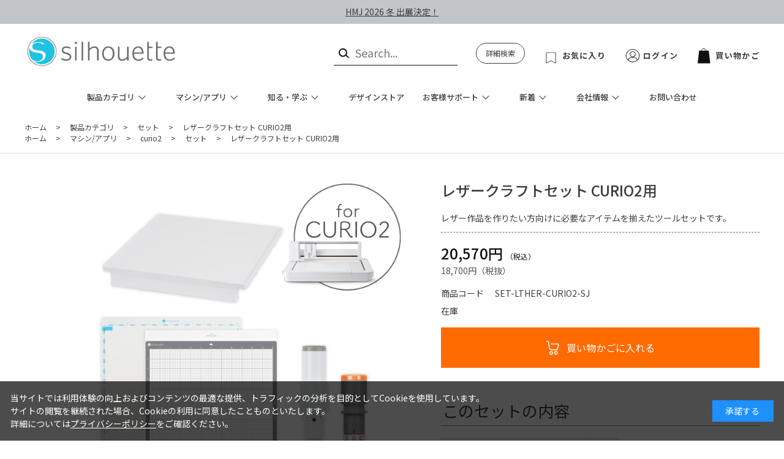

--- FILE ---
content_type: text/html; charset=utf-8
request_url: https://silhouettejapan.co.jp/shop/g/gSET-LTHER-CURIO2-SJ/
body_size: 11706
content:
<!DOCTYPE html>
<html data-browse-mode="P" lang="ja" >
<head>
<meta charset="UTF-8">
<title>レザークラフトセット CURIO2用: 製品カテゴリ | シルエットジャパン</title>
<link rel="canonical" href="https://silhouettejapan.co.jp/shop/g/gSET-LTHER-CURIO2-SJ/">


<meta name="description" content="Silhouetteのカッティングマシンで毎日をもっと楽しく 作りたいものに近づくため、オリジナルのものを作るため、 あなたの夢を叶えますレザークラフトセット CURIO2用">
<meta name="keywords" content="SET-LTHER-CURIO2-SJ,レザークラフトセット CURIO2用">

<meta name="wwwroot" content="" />
<meta name="rooturl" content="https://silhouettejapan.co.jp" />
<meta name="viewport" content="width=1200">
<link rel="stylesheet" type="text/css" href="https://ajax.googleapis.com/ajax/libs/jqueryui/1.13.1/themes/ui-lightness/jquery-ui.min.css">
<link rel="stylesheet" type="text/css" href="/css/sys/reset.css">
<link rel="stylesheet" type="text/css" href="/css/sys/base.css">
<link rel="stylesheet" type="text/css" href="/css/sys/block_icon_image.css">


<link rel="stylesheet" type="text/css" href="/css/usr/firstview_goodsdetail.css">



 
<link rel="stylesheet" type="text/css" href="/css/usr/firstview_header.css">


<link rel="stylesheet" type="text/css" href="/css/sys/base_form.css" media="print" onload="this.media='all'">
<link rel="stylesheet" type="text/css" href="/css/sys/base_misc.css" media="print" onload="this.media='all'">
<link rel="stylesheet" type="text/css" href="/css/sys/layout.css" media="print" onload="this.media='all'">
<link rel="stylesheet" type="text/css" href="/css/sys/block_common.css" media="print" onload="this.media='all'">
<link rel="stylesheet" type="text/css" href="/css/sys/block_customer.css" media="print" onload="this.media='all'">
<link rel="stylesheet" type="text/css" href="/css/sys/block_goods.css" media="print" onload="this.media='all'">
<link rel="stylesheet" type="text/css" href="/css/sys/block_order.css" media="print" onload="this.media='all'">
<link rel="stylesheet" type="text/css" href="/css/sys/block_misc.css" media="print" onload="this.media='all'">
<link rel="stylesheet" type="text/css" href="/css/sys/block_store.css" media="print" onload="this.media='all'">
<link rel="stylesheet" type="text/css" href="/css/sys/block_page_category.css" media="print" onload="this.media='all'">
<link rel="stylesheet" type="text/css" href="/css/sys/block_page.css" media="print" onload="this.media='all'">
<script src="https://ajax.googleapis.com/ajax/libs/jquery/3.5.1/jquery.min.js" defer></script>
<script src="https://ajax.googleapis.com/ajax/libs/jqueryui/1.13.1/jquery-ui.min.js" defer></script>
<script src="/lib/js.cookie.js" defer></script>
<script src="/lib/jquery.balloon.js" defer></script>
<script src="/lib/goods/jquery.tile.min.js" defer></script>
<script src="/lib/modernizr-custom.js" defer></script>
<script src="/js/sys/tmpl.js" defer></script>
<script src="/js/sys/msg.js" defer></script>
<script src="/js/sys/sys.js" defer></script>
<script src="/js/sys/common.js" defer></script>
<script src="/js/sys/search_suggest.js" defer></script>
<script src="/js/sys/ui.js" defer></script>
<script src="/js/sys/dmp_data_send.js" ></script>


<!-- Google Tag Manager -->
<script>(function(w,d,s,l,i){w[l]=w[l]||[];w[l].push({'gtm.start':
new Date().getTime(),event:'gtm.js'});var f=d.getElementsByTagName(s)[0],
j=d.createElement(s),dl=l!='dataLayer'?'&l='+l:'';j.async=true;j.src=
'https://www.googletagmanager.com/gtm.js?id='+i+dl;f.parentNode.insertBefore(j,f);
})(window,document,'script','dataLayer','GTM-TWZ6MSWJ');</script>
<!-- End Google Tag Manager -->



<!-- Google Tag Manager -->
<script>(function(w,d,s,l,i){w[l]=w[l]||[];w[l].push({'gtm.start':
new Date().getTime(),event:'gtm.js'});var f=d.getElementsByTagName(s)[0],
j=d.createElement(s),dl=l!='dataLayer'?'&l='+l:'';j.async=true;j.src=
'https://www.googletagmanager.com/gtm.js?id='+i+dl;f.parentNode.insertBefore(j,f);
})(window,document,'script','dataLayer','GTM-TXTN4QNL');</script>
<!-- End Google Tag Manager -->

<link rel="stylesheet" type="text/css" href="https://fonts.googleapis.com/css2?family=Josefin+Sans:wght@400;500;700&family=Noto+Sans+JP:wght@400;500;700&display=swap">
<!--Adobeフォント-->
<script>
  (function(d) {
    var config = {
      kitId: 'teb2vnm',
      scriptTimeout: 3000,
      async: true
    },
    h=d.documentElement,t=setTimeout(function(){h.className=h.className.replace(/\bwf-loading\b/g,"")+" wf-inactive";},config.scriptTimeout),tk=d.createElement("script"),f=false,s=d.getElementsByTagName("script")[0],a;h.className+=" wf-loading";tk.src='https://use.typekit.net/'+config.kitId+'.js';tk.async=true;tk.onload=tk.onreadystatechange=function(){a=this.readyState;if(f||a&&a!="complete"&&a!="loaded")return;f=true;clearTimeout(t);try{Typekit.load(config)}catch(e){}};s.parentNode.insertBefore(tk,s)
  })(document);
</script>
<link rel="stylesheet" type="text/css" href="/css/usr/base.css" media="print" onload="this.media='all'">
<link rel="stylesheet" type="text/css" href="/css/usr/layout.css" media="print" onload="this.media='all'">
<link rel="stylesheet" type="text/css" href="/css/usr/block.css" media="print" onload="this.media='all'">
<link rel="stylesheet" type="text/css" href="/css/usr/user.css" media="print" onload="this.media='all'">
<link rel="stylesheet" type="text/css" href="/css/usr/sjorg.css" media="print" onload="this.media='all'">
<script src="/js/usr/tmpl.js" defer></script>
<script src="/js/usr/msg.js" defer></script>
<script src="/js/usr/user.js" defer></script>
<script src="/lib/lazysizes.min.js" defer></script>
<link rel="SHORTCUT ICON" href="/favicon.ico">

<link rel="stylesheet" type="text/css" href="https://silhouettejapan.co.jp/sj/parts/css/parts.css">
<link rel="icon" href="/img/usr/favicon.ico">
<link rel="stylesheet" type="text/css" href="https://silhouettejapan.co.jp/sj/top/top.css">





<script src="/js/usr/goods.js" defer></script>



<!-- etm meta -->
<meta property="etm:device" content="desktop" />
<meta property="etm:page_type" content="goods" />
<meta property="etm:cart_item" content="[]" />
<meta property="etm:attr" content="" />
<meta property="etm:goods_detail" content="{&quot;goods&quot;:&quot;SET-LTHER-CURIO2-SJ&quot;,&quot;category&quot;:&quot;SET&quot;,&quot;name&quot;:&quot;レザークラフトセット CURIO2用&quot;,&quot;variation_name1&quot;:&quot;&quot;,&quot;variation_name2&quot;:&quot;&quot;,&quot;item_code&quot;:&quot;&quot;,&quot;backorder_fg&quot;:&quot;0&quot;,&quot;s_dt&quot;:&quot;&quot;,&quot;f_dt&quot;:&quot;&quot;,&quot;release_dt&quot;:&quot;&quot;,&quot;regular&quot;:&quot;&quot;,&quot;set_fg&quot;:&quot;1&quot;,&quot;stock_status&quot;:&quot;0&quot;,&quot;price&quot;:&quot;20570&quot;,&quot;sale_fg&quot;:&quot;false&quot;,&quot;brand&quot;:&quot;&quot;,&quot;brand_name&quot;:&quot;&quot;,&quot;category_name&quot;:&quot;セット&quot;,&quot;category_code1&quot;:&quot;product&quot;,&quot;category_name1&quot;:&quot;製品カテゴリ&quot;,&quot;category_code2&quot;:&quot;set&quot;,&quot;category_name2&quot;:&quot;セット&quot;,&quot;category_code3&quot;:&quot;set&quot;,&quot;category_name3&quot;:&quot;セット&quot;,&quot;category_code4&quot;:&quot;set&quot;,&quot;category_name4&quot;:&quot;セット&quot;}" />
<meta property="etm:goods_keyword" content="[{&quot;goods&quot;:&quot;SET-LTHER-CURIO2-SJ&quot;,&quot;stock&quot;:&quot;CURIO2用&quot;},{&quot;goods&quot;:&quot;SET-LTHER-CURIO2-SJ&quot;,&quot;stock&quot;:&quot;SETLTHERCURIO2SJ&quot;},{&quot;goods&quot;:&quot;SET-LTHER-CURIO2-SJ&quot;,&quot;stock&quot;:&quot;SET-LTHER-CURIO2-SJ&quot;},{&quot;goods&quot;:&quot;SET-LTHER-CURIO2-SJ&quot;,&quot;stock&quot;:&quot;セット&quot;},{&quot;goods&quot;:&quot;SET-LTHER-CURIO2-SJ&quot;,&quot;stock&quot;:&quot;セット商品&quot;},{&quot;goods&quot;:&quot;SET-LTHER-CURIO2-SJ&quot;,&quot;stock&quot;:&quot;レザークラフトセット&quot;},{&quot;goods&quot;:&quot;SET-LTHER-CURIO2-SJ&quot;,&quot;stock&quot;:&quot;レザー作品を作りたい方向けに必要なアイテムを揃えたツールセットです。&quot;}]" />
<meta property="etm:goods_event" content="[]" />
<meta property="etm:goods_genre" content="[{&quot;genre&quot;:&quot;g-curio2-set&quot;,&quot;name&quot;:&quot;セット&quot;,&quot;goods&quot;:&quot;SET-LTHER-CURIO2-SJ&quot;}]" />

<script src="/js/sys/goods_ajax_cart.js" defer></script>
<script src="/js/sys/goods_ajax_bookmark.js" defer></script>
<script src="/js/sys/goods_ajax_quickview.js" defer></script>
<!-- Global site tag (gtag.js) - Google Analytics -->
<script async src="https://www.googletagmanager.com/gtag/js?id=G-WDQ9CHDEXQ"></script>
<script>
  window.dataLayer = window.dataLayer || [];
  function gtag(){dataLayer.push(arguments);}

  gtag('js', new Date());
  
  
  gtag('config', 'G-WDQ9CHDEXQ', { 'user_id': null });
  
</script>





</head>
<body class="page-goods" >

<!-- Google Tag Manager (noscript) -->
<noscript><iframe src="https://www.googletagmanager.com/ns.html?id=GTM-TWZ6MSWJ"
height="0" width="0" style="display:none;visibility:hidden"></iframe></noscript>
<!-- End Google Tag Manager (noscript) -->




<div class="wrapper">
	
		
		
				
<header id="header" class="pane-header">
	<div class="block-header-info-frame">
		<div class="container">
			<div class="block-header-info"><a href="https://silhouettejapan.co.jp/shop/pg/1summercraft-parent/#event-detail">HMJ 2026 冬 出展決定！</a></div>
		</div>
	</div>
	<div class="container">
		<div class="block-header-logo">
			<a class="block-header-logo--link" href="/shop/"><img class="lazyload block-header-logo--img" alt="sitelogo" src="/img/usr/lazyloading.png" data-src="/img/usr/common/sitelogo.webp"></a>
		</div>
		<div class="block-global-search">
			<form name="frmSearch" method="get" action="/shop/goods/search.aspx">
				<input type="hidden" name="search" value="x">
				<button class="block-global-search--submit btn btn-default" type="submit" tabindex="1" name="search" value="search"></button>
				<input class="block-global-search--keyword js-suggest-search" type="text" value="" tabindex="1" id="keyword" placeholder="Search..." title="商品を検索する" name="keyword" data-suggest-submit="on" autocomplete="off">
			</form>
			<p class="block-global-search--searchdetail"><a class="block-global-search--search-detail-link" tabindex="1" href="/shop/goods/search.aspx">詳細検索</a></p>
		</div>
		<div class="block-headernav">
			<ul class="block-headernav--item-list">
				<li class="block-headernav--item-boookmark">
					<a href="/shop/customer/bookmark_guest.aspx">お気に入り</a>
				</li>
				<li class="block-headernav--item-login">
					<a href="/shop/customer/menu.aspx">ログイン</a>
				</li>
				<li class="block-headernav--item-cart">
					<a href="/shop/cart/cart.aspx">
						<span class="block-headernav--cart-count js-cart-count"></span>
						買い物かご
					</a>
				</li>
			</ul>
		</div>
	</div>
</header>

				
					<nav class="pane-globalnav">
	<div class="container">
		<div class="block-globalnav">
			<ul class="block-globalnav--item-list">

				<li class="js-animation-megamenu-hover">
					<a class="block-globalnav--item-link" href="/shop/c/cproduct">製品カテゴリ</a>
					<div class="block-globalnav-menu js-submenu-hover block-globalnav-category">
						<div class="block-globalnav-menu--item-frame">

							<div class="block-globalnav-menu--item">
								<a class="block-globalnav-menu--item-link" href="/shop/c/ccutter/">
									<div class="block-globalnav-menu--item-image"><img class="lazyload" alt="カッティングマシン" src="/img/usr/lazyloading.png" data-src="/img/usr/common/globalnav/ct-logo-cameo.webp"></div>
									<div class="block-globalnav-menu--item-text">カッティングマシン</div>
								</a>
							</div>

							<div class="block-globalnav-menu--item">
								<a class="block-globalnav-menu--item-link" href="/shop/c/capplication">
									<div class="block-globalnav-menu--item-image"><img class="lazyload" alt="専用アプリ" src="/img/usr/lazyloading.png" data-src="/img/usr/common/globalnav/ct-logo-app.png"></div>
									<div class="block-globalnav-menu--item-text">専用アプリ</div>
								</a>
							</div>
							
							<div class="block-globalnav-menu--item">
								<a class="block-globalnav-menu--item-link" href="/shop/c/cblades/">
									<div class="block-globalnav-menu--item-image"><img class="lazyload" alt="ブレード・ペン・アダプター" src="/img/usr/lazyloading.png" data-src="/img/usr/common/globalnav/ct-logo-blades.png"></div>
									<div class="block-globalnav-menu--item-text">ブレード・ペン・アダプター</div>
								</a>
							</div>

							<div class="block-globalnav-menu--item">
								<a class="block-globalnav-menu--item-link" href="/shop/c/ccutmat/">
									<div class="block-globalnav-menu--item-image"><img class="lazyload" alt="カッティング用台紙" src="/img/usr/lazyloading.png" data-src="/img/usr/common/globalnav/ct-logo-mat.png"></div>
									<div class="block-globalnav-menu--item-text">カッティング用台紙</div>
								</a>
							</div>

							<div class="block-globalnav-menu--item">
								<a class="block-globalnav-menu--item-link" href="/shop/c/cmedia">
									<div class="block-globalnav-menu--item-image"><img class="lazyload" alt="メディア" src="/img/usr/lazyloading.png" data-src="/img/usr/common/globalnav/ct-logo-media.png"></div>
									<div class="block-globalnav-menu--item-text">メディア</div>
								</a>
							</div>
							
							<div class="block-globalnav-menu--item">
								<a class="block-globalnav-menu--item-link" href="/shop/c/ctool">
									<div class="block-globalnav-menu--item-image"><img class="lazyload" alt="ツール" src="/img/usr/lazyloading.png" data-src="/img/usr/common/globalnav/ct-logo-tools.png"></div>
									<div class="block-globalnav-menu--item-text">ツール/交換パーツ</div>
								</a>
							</div>

							<div class="block-globalnav-menu--item">
								<a class="block-globalnav-menu--item-link" href="/shop/c/calta">
									<div class="block-globalnav-menu--item-image"><img class="lazyload" alt="3Dプリンタサプライ" src="/img/usr/lazyloading.png" data-src="/img/usr/common/globalnav/ct-logo-3d.png"></div>
									<div class="block-globalnav-menu--item-text">3Dプリンタサプライ</div>
								</a>
							</div>

							<div class="block-globalnav-menu--item">
								<a class="block-globalnav-menu--item-link" href="/shop/c/capplication-design">
									<div class="block-globalnav-menu--item-image"><img class="lazyload" alt="デザイン" src="/img/usr/lazyloading.png" data-src="/img/usr/common/globalnav/ct-logo-design.webp"></div>
									<div class="block-globalnav-menu--item-text">デザイン</div>
								</a>
							</div>

							<div class="block-globalnav-menu--item">
								<a class="block-globalnav-menu--item-link" href="/shop/c/coutlet">
									<div class="block-globalnav-menu--item-image"><img class="lazyload" alt="アウトレット" src="/img/usr/lazyloading.png" data-src="/img/usr/common/globalnav/ct-logo-outlet.png"></div>
									<div class="block-globalnav-menu--item-text">アウトレット</div>
								</a>
							</div>
							
							<div class="block-globalnav-menu--item">
								<a class="block-globalnav-menu--item-link" href="/shop/c/cset">
									<div class="block-globalnav-menu--item-image"><img class="lazyload" alt="セット" src="/img/usr/lazyloading.png" data-src="/img/usr/toolset.svg"></div>
									<div class="block-globalnav-menu--item-text">セット</div>
								</a>
							</div>

						</div>
					</div>
				</li>


<!-- マシンから選ぶアニメーション追加　-->
				
				<li class="js-animation-megamenu-hover">
					<a class="block-globalnav--item-link" href="/shop/c/cmachine/">マシン/アプリ</a>
					<div class="block-globalnav-menu js-submenu-hover block-globalnav-category">
						<div class="block-globalnav-menu--item-frame item-img-big">


							<div class="block-globalnav-menu--item">
								<a class="block-globalnav-menu--item-link" href="#">
									<div class="block-globalnav-menu--item-image"><img class="lazyload" alt="cameo" src="/img/usr/lazyloading.png" data-src="https://silhouettejapan.co.jp/sj/category/img/thumb-CAMEO5a.webp"></div>
								</a>
								<!--<a class="block-globalnav-menu--item-link" href="/shop/r/rg-c1/">
									<div class="block-globalnav-menu--item-text">CAMEO</div>
								</a>
								<a class="block-globalnav-menu--item-link" href="/shop/r/rg-c2/">
									<div class="block-globalnav-menu--item-text">CAMEO2</div>
								</a>
								<a class="block-globalnav-menu--item-link" href="/shop/r/rg-c3/">
									<div class="block-globalnav-menu--item-text">CAMEO3</div>
								</a>
								<a class="block-globalnav-menu--item-link" href="/shop/r/rg-c4/">
									<div class="block-globalnav-menu--item-text">CAMEO4</div>
								</a>-->
								<a class="block-globalnav-menu--item-link" href="/shop/c/ccameo5a/">
									<div class="block-globalnav-menu--item-text">CAMEO5&alpha;</div>
								</a>
								<a class="block-globalnav-menu--item-link" href="/shop/c/ccameo5aplus/">
									<div class="block-globalnav-menu--item-text">CAMEO5&alpha;PLUS</div>
								</a>
								<a class="block-globalnav-menu--item-link" href="/shop/c/ccameo5/">
									<div class="block-globalnav-menu--item-text">CAMEO5</div>
								</a>
								<a class="block-globalnav-menu--item-link" href="/shop/c/ccameo5plus/">
									<div class="block-globalnav-menu--item-text">CAMEO5PLUS</div>
								</a>
								<a class="block-globalnav-menu--item-link" href="/shop/r/rg-c4plus/">
									<div class="block-globalnav-menu--item-text">CAMEO4 PLUS</div>
								</a>
								<a class="block-globalnav-menu--item-link" href="/shop/c/ccameo4pro/">
									<div class="block-globalnav-menu--item-text">CAMEO PRO</div>
								</a>
								<a class="block-globalnav-menu--item-link" href="/shop/c/ccameopromk2/">
									<div class="block-globalnav-menu--item-text">CAMEO PRO MKⅡ</div>
								</a>
							</div>


							<div class="block-globalnav-menu--item">
								<a class="block-globalnav-menu--item-link" href="#">
									<div class="block-globalnav-menu--item-image"><img class="lazyload" alt="portrait" src="/img/usr/lazyloading.png" data-src="https://silhouettejapan.co.jp/sj/category/img/thumb-Portrait4.webp"></div>
								</a>
								<!--<a class="block-globalnav-menu--item-link" href="/shop/r/rg-p2/">
									<div class="block-globalnav-menu--item-text">Portrait2</div>
								</a>
								<a class="block-globalnav-menu--item-link" href="/shop/r/rg-p3/">
									<div class="block-globalnav-menu--item-text">Portrait3</div>
								</a>-->
								<a class="block-globalnav-menu--item-link" href="/shop/c/cportrait4/">
									<div class="block-globalnav-menu--item-text">Portrait4</div>
								</a>
							</div>



							<div class="block-globalnav-menu--item">
								<a class="block-globalnav-menu--item-link" href="#">
									<div class="block-globalnav-menu--item-image"><img class="lazyload" alt="curio" src="/img/usr/lazyloading.png" data-src="https://silhouettejapan.co.jp/sj/category/img/thumb-Curio2.webp"></div>
								</a>
								<a class="block-globalnav-menu--item-link" href="/shop/c/ccurio2/">
									<div class="block-globalnav-menu--item-text">curio2</div>
								</a>
							</div>


							<!--<div class="block-globalnav-menu--item">
								<a class="block-globalnav-menu--item-link" href="#">
									<div class="block-globalnav-menu--item-image"><img class="lazyload" alt="alta plus" src="/img/usr/lazyloading.png" data-src="https://silhouettejapan.co.jp/sj/category/img/thumb-AltaPlus.webp"></div>
								</a>
								<a class="block-globalnav-menu--item-link" href="/shop/r/rg-alta/">
									<div class="block-globalnav-menu--item-text">ALTA PLUS</div>
								</a>

							</div>-->

							<div class="block-globalnav-menu--item">
								<a class="block-globalnav-menu--item-link" href="#">
									<div class="block-globalnav-menu--item-image"><img class="lazyload" alt="application" src="/img/usr/lazyloading.png" data-src="https://silhouettejapan.co.jp/sj/top/img/top-application1.webp"></div>
								</a>
								<a class="block-globalnav-menu--item-link" href="/shop/c/capplication-app-studio/">
									<div class="block-globalnav-menu--item-text">Silhouette Studio</div>
								</a>
								<a class="block-globalnav-menu--item-link" href="/shop/c/capplication-app-connect/">
									<div class="block-globalnav-menu--item-text">Silhouette Connect</div>
								</a>
								<a class="block-globalnav-menu--item-link" href="/shop/c/capplication-app-go/">
									<div class="block-globalnav-menu--item-text">Silhouette Go</div>
								</a>
								<a class="block-globalnav-menu--item-link" href="/shop/c/capplication-app-web/">
									<div class="block-globalnav-menu--item-text">Silhouette Web</div>
								</a>
								
							</div>
							<div class="block-globalnav-menu--item">
								<a class="block-globalnav-menu--item-link" href="#">
									<div class="block-globalnav-menu--item-image"><img class="lazyload" alt="application" src="/img/usr/lazyloading.png" data-src="https://silhouettejapan.co.jp/sj/category/img/thumb-ESmat.webp"></div>
								</a>
								<a class="block-globalnav-menu--item-link" href="/shop/c/ces-mat/">
									<div class="block-globalnav-menu--item-text">静電マット</div>
								</a>
								<a class="block-globalnav-menu--item-link" href="/shop/c/casf/">
									<div class="block-globalnav-menu--item-text">Auto Sheet Feeder</div>
								</a>
							</div>
							<div class="block-globalnav-menu--item">
								<a class="block-globalnav-menu--item-link" href="#">
									<div class="block-globalnav-menu--item-image"><img class="lazyload" alt="application" src="/img/usr/lazyloading.png" data-src="https://silhouettejapan.co.jp/sj/category/img/thumb-cloChe2.webp"></div>
								</a>
								<a class="block-globalnav-menu--item-link" href="/shop/c/ccloche/">
									<div class="block-globalnav-menu--item-text">CloCh&eacute;</div>
								</a>
							</div>

						</div>
					</div>
				</li>
                <li class="js-animation-megamenu-hover">
					<a class="block-globalnav--item-link" href="#">知る・学ぶ</a>
					<div class="block-globalnav-menu js-submenu-hover block-globalnav-category">
						<div class="block-globalnav-menu--item-frame">


							<div class="block-globalnav-menu--item">
								<a class="block-globalnav-menu--item-link" href="/shop/pg/1silhouette-ideabook/">
									<div class="block-globalnav-menu--item-image"><img class="lazyload" alt="アイデアブック" src="/img/usr/lazyloading.png" data-src="/img/usr/common/globalnav/ct-logo-ideabook.webp"></div>
									<div class="block-globalnav-menu--item-text">アイデアブック</div>
								</a>
							</div>
							
							<div class="block-globalnav-menu--item">
								<a class="block-globalnav-menu--item-link" href="https://silhouettejapan.co.jp/shop/pg/1silhouette-labo/">
									<div class="block-globalnav-menu--item-image"><img class="lazyload" alt="シルエット研究室" src="/img/usr/lazyloading.png" data-src="/img/usr/common/globalnav/labo.svg"></div>
									<div class="block-globalnav-menu--item-text">シルエット研究室</div>
								</a>
							</div>
							
							<div class="block-globalnav-menu--item">
								<a class="block-globalnav-menu--item-link" href="https://silhouettejapan.co.jp/shop/pc/0column/">
									<div class="block-globalnav-menu--item-image"><img class="lazyload" alt="コラム" src="/img/usr/lazyloading.png" data-src="/img/usr/common/globalnav/ct-logo-column.webp"></div>
									<div class="block-globalnav-menu--item-text">コラム</div>
								</a>
							</div>
							

							<div class="block-globalnav-menu--item">
								<a class="block-globalnav-menu--item-link" href="https://silhouettejapan.co.jp/shop/pg/1learning-silhouette/">
									<div class="block-globalnav-menu--item-image"><img class="lazyload" alt="Learning Silhouette" src="/img/usr/lazyloading.png" data-src="/img/usr/common/globalnav/ico_learning-sil.png"></div>
									<div class="block-globalnav-menu--item-text">Learning Silhouette</div>
								</a>
							</div>

							<div class="block-globalnav-menu--item">
								<a class="block-globalnav-menu--item-link" href="/shop/pg/1touchpoint/">
									<div class="block-globalnav-menu--item-image"><img class="lazyload" alt="展示スポット" src="/img/usr/lazyloading.png" data-src="/img/usr/common/globalnav/touchpoint.webp"></div>
									<div class="block-globalnav-menu--item-text">展示スポット</div>
								</a>
							</div>
							
						</div>
					</div>
				</li>
				<!--<li><a class="block-globalnav--item-link-underline" href="/shop/pg/1silhouette-ideabook/">アイデアブック</a></li>-->
<!-- マシンから選ぶアニメーションここまで　-->				

				<!--<li class="js-animation-megamenu-hover">
					<a class="block-globalnav--item-link" href="#">デザインストア</a>
					<div class="block-globalnav-menu js-submenu-hover block-globalnav-category">
						<div class="block-globalnav-menu--item-frame">


							<div class="block-globalnav-menu--item">
								<a class="block-globalnav-menu--item-link" href="https://silhouettejapan.info/campaign/silhouettedesignstore/">
									<div class="block-globalnav-menu--item-image"><img class="lazyload" alt="デザインストアとは" src="/img/usr/lazyloading.png" data-src="/img/usr/common/globalnav/ct-logo-sdsq.png"></div>
									<div class="block-globalnav-menu--item-text">デザインストアとは</div>
								</a>
							</div>


							<div class="block-globalnav-menu--item">
								<a class="block-globalnav-menu--item-link" href="https://www.silhouettedesignstore.com/" target="_blank">
									<div class="block-globalnav-menu--item-image"><img class="lazyload" alt="デザインストア" src="/img/usr/lazyloading.png" data-src="/img/usr/common/globalnav/ct-logo-sds.png"></div>
									<div class="block-globalnav-menu--item-text">デザインストア</div>
								</a>
							</div>
						</div>
					</div>
				</li>-->
				<li><a class="block-globalnav--item-link-underline" href="https://www.silhouettedesignstore.com/" target="_blank">デザインストア</a></li>



<!--使い方アニメーション追加　-->
				
				<li class="js-animation-megamenu-hover">
					<a class="block-globalnav--item-link" href="https://silhouettecs.online/">お客様サポート</a>
					<div class="block-globalnav-menu js-submenu-hover block-globalnav-category">
						<div class="block-globalnav-menu--item-frame">
							
							<div class="block-globalnav-menu--item">
								<a class="block-globalnav-menu--item-link" href="https://silhouettecs.online/">
									<div class="block-globalnav-menu--item-image"><img class="lazyload" alt="製品サポート" src="/img/usr/lazyloading.png" data-src="/img/usr/common/globalnav/support.svg"></div>
									<div class="block-globalnav-menu--item-text">製品サポート</div>
								</a>
							</div>

							<div class="block-globalnav-menu--item">
								<a class="block-globalnav-menu--item-link" href="https://www.silhouetteamerica.com/machine-setup">
									<div class="block-globalnav-menu--item-image"><img class="lazyload" alt="セットアップ" src="/img/usr/lazyloading.png" data-src="/img/usr/common/globalnav/setup.svg"></div>
									<div class="block-globalnav-menu--item-text">セットアップ</div>
								</a>
							</div>



							<!--<div class="block-globalnav-menu--item">
								<a class="block-globalnav-menu--item-link" href="https://silhouettejapan.info/campaign/soudan/">
									<div class="block-globalnav-menu--item-image"><img class="lazyload" alt="よくあるご質問" src="/img/usr/lazyloading.png" data-src="/img/usr/common/globalnav/question.svg"></div>
									<div class="block-globalnav-menu--item-text">よくあるご質問</div>
								</a>
							</div>



							<div class="block-globalnav-menu--item">
								<a class="block-globalnav-menu--item-link" href="https://silhouettejapan.co.jp/shop/pg/1silhouette-labo/">
									<div class="block-globalnav-menu--item-image"><img class="lazyload" alt="シルエット研究室" src="/img/usr/lazyloading.png" data-src="/img/usr/common/globalnav/labo.svg"></div>
									<div class="block-globalnav-menu--item-text">シルエット研究室</div>
								</a>
							</div>
							
							<div class="block-globalnav-menu--item">
								<a class="block-globalnav-menu--item-link" href="/shop/pg/1touchpoint/">
									<div class="block-globalnav-menu--item-image"><img class="lazyload" alt="展示スポット" src="/img/usr/lazyloading.png" data-src="/img/usr/common/globalnav/touchpoint.webp"></div>
									<div class="block-globalnav-menu--item-text">展示スポット</div>
								</a>
							</div>-->

						</div>
					</div>
				</li>
				
<!-- マシンから選ぶアニメーションここまで　-->
<!-- 20240131追加　-->

				<li class="js-animation-megamenu-hover">
					<a class="block-globalnav--item-link" href="#">新着</a>
					<div class="block-globalnav-menu js-submenu-hover block-globalnav-category">
						<div class="block-globalnav-menu--item-frame">

							<div class="block-globalnav-menu--item">
								<a class="block-globalnav-menu--item-link" href="https://silhouettejapan.co.jp/shop/topic/topicdetaillist.aspx?category=0">
									<div class="block-globalnav-menu--item-image"><img class="lazyload" alt="デザインストアとは" src="/img/usr/lazyloading.png" data-src="/img/usr/common/globalnav/news.svg"></div>
									<div class="block-globalnav-menu--item-text">ニュース</div>
								</a>
							</div>

							<div class="block-globalnav-menu--item">
								<a class="block-globalnav-menu--item-link" href="https://silhouettejapan.co.jp/shop/pc/0campaign/">
									<div class="block-globalnav-menu--item-image"><img class="lazyload" alt="デザインストア" src="/img/usr/lazyloading.png" data-src="/img/usr/common/globalnav/campaign.svg"></div>
									<div class="block-globalnav-menu--item-text">キャンペーン</div>
								</a>
							</div>
							
							<div class="block-globalnav-menu--item">
								<a class="block-globalnav-menu--item-link" href="https://silhouettejapan.co.jp/shop/pc/0sp/">
									<div class="block-globalnav-menu--item-image"><img class="lazyload" alt="デザインストア" src="/img/usr/lazyloading.png" data-src="/img/usr/common/globalnav/feature.svg"></div>
									<div class="block-globalnav-menu--item-text">特集</div>
								</a>
							</div>
							
						</div>
					</div>
				</li>
<!-- 20230906追加　				
								


<!-- 20230906追加　-->
				
				<li class="js-animation-megamenu-hover">
					<a class="block-globalnav--item-link" href="#">会社情報</a>
					<div class="block-globalnav-menu js-submenu-hover block-globalnav-category">
						<div class="block-globalnav-menu--item-frame">
							
							<div class="block-globalnav-menu--item">
									<a class="block-globalnav-menu--item-link" href="/shop/pg/1company-profile/">
										<div class="block-globalnav-menu--item-image"><img class="lazyload" alt="会社概要" src="/img/usr/lazyloading.png" data-src="/img/usr/common/globalnav/ct-logo-aboutus.webp"></div>
										<div class="block-globalnav-menu--item-text">Company<br>会社概要</div>
									</a>
							</div>

							<!--<div class="block-globalnav-menu--item">
									<a class="block-globalnav-menu--item-link" href="/shop/pg/1whatissilhouette/">
										<div class="block-globalnav-menu--item-image"><img class="lazyload" alt="whatissilhouette" src="/img/usr/lazyloading.png" data-src="/img/usr/common/globalnav/ct-logo-silhouette-logo.webp"></div>
										<div class="block-globalnav-menu--item-text">What is Silhouette</div>
									</a>
							</div>-->

							<div class="block-globalnav-menu--item">
									<a class="block-globalnav-menu--item-link" href="/shop/pg/1aboutus/">
										<div class="block-globalnav-menu--item-image"><img class="lazyload" alt="ABOUT US - 私たちについて" src="/img/usr/lazyloading.png" data-src="/img/usr/common/globalnav/ct-logo-silhouette-logo.webp"></div>
										<div class="block-globalnav-menu--item-text">About us<br>私たちについて</div>
									</a>
							</div>

                            <div class="block-globalnav-menu--item">
									<a class="block-globalnav-menu--item-link" href="/shop/pc/0ir/">
										<div class="block-globalnav-menu--item-image"><img class="lazyload" alt="電子公告" src="/img/usr/lazyloading.png" data-src="/img/usr/common/globalnav/ct-logo-aboutus.webp"></div>
										<div class="block-globalnav-menu--item-text">電子公告</div>
									</a>
							</div>

						</div>
					</div>
				</li>
<!-- 20230906追加　-->

<!-- 20231201追加　-->
				<li>
					<a class="block-globalnav--item-link-underline" href="/shop/pages/contactus.aspx">お問い合わせ</a>
				</li>
<!-- 20231201追加　-->
			</ul>
		</div>
	</div>
</nav>

				
		
	
	
<div class="pane-topic-path">
	<div class="container">
		<div class="block-topic-path">
	<ul class="block-topic-path--list" id="bread-crumb-list" itemscope itemtype="https://schema.org/BreadcrumbList">
		<li class="block-topic-path--category-item block-topic-path--item__home" itemscope itemtype="https://schema.org/ListItem" itemprop="itemListElement">
	<a href="https://silhouettejapan.co.jp/shop/" itemprop="item">
		<span itemprop="name">ホーム</span>
	</a>
	<meta itemprop="position" content="1" />
</li>

<li class="block-topic-path--category-item" itemscope itemtype="https://schema.org/ListItem" itemprop="itemListElement">
	&gt;
	<a href="https://silhouettejapan.co.jp/shop/c/cproduct/" itemprop="item">
		<span itemprop="name">製品カテゴリ</span>
	</a>
	<meta itemprop="position" content="2" />
</li>


<li class="block-topic-path--category-item" itemscope itemtype="https://schema.org/ListItem" itemprop="itemListElement">
	&gt;
	<a href="https://silhouettejapan.co.jp/shop/c/cset/" itemprop="item">
		<span itemprop="name">セット</span>
	</a>
	<meta itemprop="position" content="3" />
</li>


<li class="block-topic-path--category-item block-topic-path--item__current" itemscope itemtype="https://schema.org/ListItem" itemprop="itemListElement">
	&gt;
	<a href="https://silhouettejapan.co.jp/shop/g/gSET-LTHER-CURIO2-SJ/" itemprop="item">
		<span itemprop="name">レザークラフトセット CURIO2用</span>
	</a>
	<meta itemprop="position" content="4" />
</li>


	</ul>


	<ul class="block-topic-path--list" id="bread-crumb-list" itemscope itemtype="https://schema.org/BreadcrumbList">
		<li class="block-topic-path--genre-item block-topic-path--item__home" itemscope itemtype="https://schema.org/ListItem" itemprop="itemListElement">
	<a href="https://silhouettejapan.co.jp/shop/" itemprop="item">
		<span itemprop="name">ホーム</span>
	</a>
	<meta itemprop="position" content="1" />
</li>

<li class="block-topic-path--genre-item" itemscope itemtype="https://schema.org/ListItem" itemprop="itemListElement">
	&gt;
	<a href="https://silhouettejapan.co.jp/shop/c/cmachine/" itemprop="item">
		<span itemprop="name">マシン/アプリ</span>
	</a>
	<meta itemprop="position" content="2" />
</li>


<li class="block-topic-path--genre-item" itemscope itemtype="https://schema.org/ListItem" itemprop="itemListElement">
	&gt;
	<a href="https://silhouettejapan.co.jp/shop/r/rg-curio2/" itemprop="item">
		<span itemprop="name">curio2</span>
	</a>
	<meta itemprop="position" content="3" />
</li>


<li class="block-topic-path--genre-item" itemscope itemtype="https://schema.org/ListItem" itemprop="itemListElement">
	&gt;
	<a href="https://silhouettejapan.co.jp/shop/r/rg-curio2-set/" itemprop="item">
		<span itemprop="name">セット</span>
	</a>
	<meta itemprop="position" content="4" />
</li>


<li class="block-topic-path--genre-item block-topic-path--item__current" itemscope itemtype="https://schema.org/ListItem" itemprop="itemListElement">
	&gt;
	<a href="https://silhouettejapan.co.jp/shop/g/gSET-LTHER-CURIO2-SJ/" itemprop="item">
		<span itemprop="name">レザークラフトセット CURIO2用</span>
	</a>
	<meta itemprop="position" content="5" />
</li>


	</ul>

</div>
	</div>
</div>
<div class="pane-contents">
<div class="container">
<main class="pane-main">

<div class="block-goods-detail">
	<div class="pane-goods-header">

		<div class="block-goods-detail--promotion-freespace">
			
		</div>

		<input type="hidden" value="" id="hidden_variation_group">
		<input type="hidden" value="0" id="variation_design_type">
		<input type="hidden" value="SET-LTHER-CURIO2-SJ" id="hidden_goods">
		<input type="hidden" value="レザークラフトセット CURIO2用" id="hidden_goods_name">
		<input type="hidden" value="35b8a7546e6bfdf60c64eea780478fd12a4e217e975f3b177a1cc29674aab2dd" id="js_crsirefo_hidden">
	</div>


	<div class="pane-goods-left-side" id="gallery">
		<div class="block-src-l">

			<a href="/img/goods/5/SET-LTHER-CURIO2-SJ.png" name="SET-LTHER-CURIO2-SJ" title="レザークラフトセット CURIO2用" class="js-lightbox-gallery-info">

				<figure><img src="/img/usr/lazyloading.png" data-src="/img/goods/L/SET-LTHER-CURIO2-SJ.png" alt="レザークラフトセット CURIO2用" class="lazyload block-src-l--image"></figure>

			</a>


		</div>






	</div>
	<div class="pane-goods-right-side">
	<form name="frm" method="GET" action="/shop/cart/cart.aspx">



		<div class="block-goods-comment" id="spec_goods_comment">レザー作品を作りたい方向けに必要なアイテムを揃えたツールセットです。</div>

		<div class="block-goods-name">
			<h1 class="h1 block-goods-name--text js-enhanced-ecommerce-goods-name">レザークラフトセット CURIO2用</h1>
		</div>
		<div class="block-goods-price">

	
			<div class="block-goods-price--price price js-enhanced-ecommerce-goods-price">
				 20,570円
			</div>
	
		
			<div class="block-goods-price--net-price net-price">18,700円</div>
		
	

			
		</div>
		<dl class="goods-detail-description block-goods-code">
			<dt>商品コード</dt>
			<dd id="spec_goods">SET-LTHER-CURIO2-SJ</dd>
		</dl>











	

		<dl class="goods-detail-description block-goods-stock">
			<dt>在庫</dt>
			<dd id="spec_stock_msg"></dd>
		</dl>



<input name="crsirefo_hidden" type="hidden" value="5373accc494d0602d456d00ec5373c18fbf7157aea019ef43cc2470f39cfbee7">
		<div class="block-variation"><input name="goods" type="hidden" value="SET-LTHER-CURIO2-SJ"></div>


	
		<div class="block-add-cart">
<button class="block-add-cart--btn btn btn-primary js-enhanced-ecommerce-add-cart-detail" type="submit" value="買い物かごに入れる">買い物かごに入れる</button>
</div>

	
	
		
	
	




					<div class="block-goods-set">
				<div class="legend block-goods-set--header">このセットの内容</div>
				<table class="table block-goods-set--item-list">
					<tbody>
						<tr>
							<th>商品名</th>
							<th>個数</th>
						</tr>
						
							<tr class="js-enhanced-ecommerce-item">
								<td class="block-goods-set--item-name">
									<a class="block-goods-set--item-name-link js-enhanced-ecommerce-goods-name" href="/shop/g/gSILH-BLADE-KRAFT-2/" title="クラフトブレード CAMEO4用" data-category="セット(SET)" data-category1="製品カテゴリ(product)" data-category2="ブレード/ペン/アダプター(blades)" data-category3="クラフト3mm(kraft3mm)" data-category4="クラフト3mm(kraft3mm)" data-brand="">クラフトブレード CAMEO4用</a>
									
								</td>
								<td class="block-goods-set--item-qty">
									1
								</td>
							</tr>
						
							<tr class="js-enhanced-ecommerce-item">
								<td class="block-goods-set--item-name">
									<a class="block-goods-set--item-name-link js-enhanced-ecommerce-goods-name" href="/shop/g/gCURIO-TOOL-PUNCH-SET/" title="レザーパンチツール" data-category="セット(SET)" data-category1="製品カテゴリ(product)" data-category2="ブレード/ペン/アダプター(blades)" data-category3="レザーパンチ(leatherpunch)" data-category4="レザーパンチ(leatherpunch)" data-brand="">レザーパンチツール</a>
									
<div class="variation-name js-enhanced-ecommerce-variation-name">（セット）</div>

								</td>
								<td class="block-goods-set--item-qty">
									1
								</td>
							</tr>
						
							<tr class="js-enhanced-ecommerce-item">
								<td class="block-goods-set--item-name">
									<a class="block-goods-set--item-name-link js-enhanced-ecommerce-goods-name" href="/shop/g/gCURIO-DEBRIS-TRAY/" title="CURIO2 ダストトレイ" data-category="セット(SET)" data-category1="製品カテゴリ(product)" data-category2="カッティング用台紙(cutmat)" data-category3="curio2トレイ(curio-mat)" data-category4="curio2トレイ(curio-mat)" data-brand="">CURIO2 ダストトレイ</a>
									
								</td>
								<td class="block-goods-set--item-qty">
									1
								</td>
							</tr>
						
							<tr class="js-enhanced-ecommerce-item">
								<td class="block-goods-set--item-name">
									<a class="block-goods-set--item-name-link js-enhanced-ecommerce-goods-name" href="/shop/g/gCUT-MAT-12ST-C/" title="カッティング用台紙 強粘着 12inch" data-category="セット(SET)" data-category1="製品カテゴリ(product)" data-category2="カッティング用台紙(cutmat)" data-category3="強粘着(cutmat-strong)" data-category4="強粘着(cutmat-strong)" data-brand="">カッティング用台紙 強粘着 12inch</a>
									
<div class="variation-name js-enhanced-ecommerce-variation-name">（12inch）</div>

								</td>
								<td class="block-goods-set--item-qty">
									1
								</td>
							</tr>
						
							<tr class="js-enhanced-ecommerce-item">
								<td class="block-goods-set--item-name">
									<a class="block-goods-set--item-name-link js-enhanced-ecommerce-goods-name" href="/shop/g/gSILH-MAT-EMB-12/" title="エンボス用台紙 12inch" data-category="セット(SET)" data-category1="製品カテゴリ(product)" data-category2="カッティング用台紙(cutmat)" data-category3="エンボス用台紙(emboss-mat)" data-category4="エンボス用台紙(emboss-mat)" data-brand="">エンボス用台紙 12inch</a>
									
								</td>
								<td class="block-goods-set--item-qty">
									1
								</td>
							</tr>
						
					</tbody>
				</table>
			</div>





		<div class="block-goods-favorite">

    <a class="block-goods-favorite--btn btn btn-default js-animation-bookmark js-enhanced-ecommerce-goods-bookmark" href="https://silhouettejapan.co.jp/shop/customer/bookmark.aspx?goods=SET-LTHER-CURIO2-SJ&crsirefo_hidden=35b8a7546e6bfdf60c64eea780478fd12a4e217e975f3b177a1cc29674aab2dd">お気に入りに登録する</a>

</div>
		<div id="cancel-modal" data-title="お気に入りの解除" style="display:none;">
    <div class="modal-body">
        <p>お気に入りを解除しますか？</p>
    </div>
    <div class="modal-footer">
        <input type="button" name="btncancel" class="btn btn-secondary" value="キャンセル">
        <a class="btn btn-primary block-goods-favorite-cancel--btn js-animation-bookmark js-modal-close">OK</a>
        <div class="bookmarkmodal-option">
            <a class="btn btn-secondary" href="/shop/customer/bookmark_guest.aspx?goods=SET-LTHER-CURIO2-SJ&crsirefo_hidden=35b8a7546e6bfdf60c64eea780478fd12a4e217e975f3b177a1cc29674aab2dd">お気に入り一覧へ</a>
        </div>
    </div>
</div>


	</form>
	</div>
	<div class="pane-goods-center">






		
		<div class="block-goods-user-review">
<h2>
	<div class="block-icon-image--table">
		<div class="block-icon-image--table-cell">
			<div class="block-icon-image block-icon-image--comments"></div>
		</div>
		<div class="block-icon-image--table-cell-left">
			ユーザーレビュー
		</div>
	</div>
</h2>

<div class="block-goods-user-review--info">

<div class="block-goods-user-review--nothing">
<p>この商品に寄せられたレビューはまだありません。</p>


<p class="block-goods-user-review--need-login-message">レビューを評価するには<a href="https://silhouettejapan.co.jp/shop/customer/menu.aspx">ログイン</a>が必要です。</p>






</div>
</div>
<input type="hidden" id="js_review_count" value="0" />
<input type="hidden" id="js_shop_root" value="https://silhouettejapan.co.jp/shop" />
<input type="hidden" id="js_goods" value="SET-LTHER-CURIO2-SJ" />
<input type="hidden" id="js_path_img" value="/img" />
<input type="hidden" id="js_maxpage" value="0/5" />
<input type="hidden" id="js_page" value="" />
<form method="post" id="moderate_form" action="https://silhouettejapan.co.jp/shop/userreview/moderate.aspx">
  <input type="hidden" name="goods" value="SET-LTHER-CURIO2-SJ" />
  <input type="hidden" name="titleid" value="" />
  <input type="hidden" name="msglayid" value="" />
  <input type="hidden" name="layid" value="" />
  <input type="hidden" name="user_review" value="" />
  <input type="hidden" name="moderate_value" value="" />
  <input type="hidden" name="upage" value="" />
<input name="crsirefo_hidden" type="hidden" value="5e123c537f40485746acd8d838256fe8bf5fc8dcfc63fc5b980b2a74ad60e4bd">
</form>
<noscript><span class="noscript">Javascriptを有効にしてください。</span></noscript>
<script src="/js/sys/userreview_view.js" defer></script>
<ul id="userreview_frame" class="block-goods-user-review--list">

</ul>


<div id="review_form" class="block-goods-user-review--form">

<a class="btn btn-secondary block-goods-user-review--write-review-btn" href="https://silhouettejapan.co.jp/shop/userreview/write.aspx?goods=SET-LTHER-CURIO2-SJ">レビューを書く</a>

</div>


</div>

	</div>
	<div class="pane-goods-footer">
		<div class="block-goods-footer-cart">

			<form name="frm" method="GET" action="/shop/cart/cart.aspx">
				<input name="crsirefo_hidden" type="hidden" value="5373accc494d0602d456d00ec5373c18fbf7157aea019ef43cc2470f39cfbee7">
				<div>
					<input type="hidden" value=SET-LTHER-CURIO2-SJ name="goods">
					<div class="block-add-cart">
<button class="block-add-cart--btn btn btn-primary js-enhanced-ecommerce-add-cart-detail" type="submit" value="買い物かごに入れる">買い物かごに入れる</button>
</div>
 	 
				</div> 
			</form>




			<div class="block-goods-favorite">

    <a class="block-goods-favorite--btn btn btn-default js-animation-bookmark js-enhanced-ecommerce-goods-bookmark" href="https://silhouettejapan.co.jp/shop/customer/bookmark.aspx?goods=SET-LTHER-CURIO2-SJ&crsirefo_hidden=35b8a7546e6bfdf60c64eea780478fd12a4e217e975f3b177a1cc29674aab2dd">お気に入りに登録する</a>

</div>

		</div>


	</div>
</div>

<link rel="stylesheet" type="text/css" href="/css/usr/lightbox.css">
<script src="/lib/goods/lightbox.js" defer></script>
<script src="/js/sys/goods_zoomjs.js" defer></script>






<div id="goodsdetail_itemhistory" data-currentgoods="SET-LTHER-CURIO2-SJ"></div>
<script src="/js/sys/goodsdetail_itemhistory.js" defer></script>

<script type="application/ld+json">
{
   "@context":"http:\/\/schema.org\/",
   "@type":"Product",
   "name":"レザークラフトセット CURIO2用",
   "image":"https:\u002f\u002fsilhouettejapan.co.jp\u002fimg\u002fgoods\u002fS\u002fSET-LTHER-CURIO2-SJ.png",
   "description":"レザー作品を作りたい方向けに必要なアイテムを揃えたツールセットです。",
   "mpn":"SET-LTHER-CURIO2-SJ",
   "offers":{
      "@type":"Offer",
      "price":20570,
      "priceCurrency":"JPY",
      "availability":"http:\/\/schema.org\/InStock"
   }
}
</script>

</main>
</div>
</div>


	
		
		<footer class="pane-footer">
			<div class="container">
				<p id="footer_pagetop" class="block-page-top"><a href="#header"></a></p>
				<div class="block-switcher">
	<div class="block-switcher-container">
		<div class="block-switcher--current">
			 <div class="block-switcher--switch--inline"><div class="block-icon-image-small block-icon-image--desktop"></div></div><div class="block-switcher--switch--inline">PC</div>
		</div>
	</div>
	<div class="block-switcher-container">
		<a class="block-switcher--switch" href="?ismodesmartphone=on">
			<div class="block-switcher--switch--inline"><div class="block-icon-image-small block-icon-image--mobile-phone"></div></div><div class="block-switcher--switch--inline">SP</div>
		</a>
	</div>
</div>

				
							<div class="block-footer-sns">
		<ul class="block-footer-sns--list">
			<li><a href="https://www.youtube.com/channel/UCacLgMH0X1SlPzHCn9S4alA"><img src="/img/usr/lazyloading.png" data-src="/img/usr/common/ico_footer_youtube.png" alt="Youtube" class="lazyload"></a></li>
			<li><a href="https://www.facebook.com/silhouettejapan/"><img src="/img/usr/lazyloading.png" data-src="/img/usr/common/ico_footer_facebook.png" alt="Facebook" class="lazyload"></a></li>
			<li><a href="https://www.instagram.com/silhouettejapan/"><img src="/img/usr/lazyloading.png" data-src="/img/usr/common/ico_footer_instagram.png" alt="Instagram" class="lazyload"></a></li>
			<li><a href="https://twitter.com/silhouettejapan/"><img src="/img/usr/lazyloading.png" data-src="/img/usr/common/ico_footer_twitter_X.png" alt="Twitter" class="lazyload"></a></li>
		</ul>
	</div>




<div id="footernav" class="block-footernav-flex"> 
	
        <div class="footernav-flex01">
			<ul class="block-footernav--item-list">
				<li><a href="/shop/pg/1aboutus/">ABOUT US</a></li>
                <li><a href="/shop/pg/1company-profile/">COMPANY</a></li>
				<li><a href="/shop/pc/0campaign/">CAMPAIGN</a></li>
				<li><a href="/shop/pages/c/cproduct/">PRODUCT</a></li>
				<li><a href="/shop/topic/topicdetaillist.aspx?category=0">NEWS</a></li>
			</ul>
		</div>
	
        <div class="footernav-flex02">			
			<ul class="block-footernav--item-list">
				<li><a href="/shop/pages/guide.aspx">ご利用ガイド</a></li>
				<li><a href="/shop/pages/privacy.aspx">プライバシーポリシー</a></li>
				<li><a href="/shop/pages/ec-law.aspx">特定商取引法に基づく表記</a></li>
			</ul>
		</div>
	
        <div class="footernav-flex03">			
			<ul class="block-footernav--item-list">
				<li><a class="block-footernav-loginbtn" href="/shop/customer/menu.aspx"><span>ログイン</span></a></li>
				<li><a class="block-footernav-contactbtn" href="/shop/pages/contactus.aspx"><span>お問い合わせ</span></a></li>
			</ul>
		</div>
</div>






	<p id="copyright" class="block-copyright">Copyright &copy; <a href="/shop/">silhouette japan</a> All rights reserved.</p>

				
			</div>
		</footer>
	
</div>
<!-- GA4：eコマース設置 テスト -->
<script type='text/javascript'>
	window.addEventListener('load',(e)=>{
		gtag('event', 'view_item', {
		'currency': 'JPY',
		'send_to':'G-WDQ9CHDEXQ',
		'items': 
		[
			{'item_id':'SET-LTHER-CURIO2-SJ',  'item_name':'レザークラフトセット CURIO2用',  'item_category':'セット',  'price':'20570.0000'}
		]
		});
	});
</script>
<!-- //GA4：eコマース設置 テスト -->
<div id="cookieBox">
	<div class="block-cookie-consent">
		<div class="block-cookie-consent--text">
		当サイトでは利用体験の向上およびコンテンツの最適な提供、トラフィックの分析を目的としてCookieを使用しています。<br>
		サイトの閲覧を継続された場合、Cookieの利用に同意したことものといたします。<br>
		詳細については<a href="/shop/pages/privacy.aspx" class="block-cookie-consent-privacy-link">プライバシーポリシー</a>をご確認ください。
		</div>
		<div id="consentButton" class="block-cookie-consent--btn">承諾する</div>
	</div>
</div>
<script src="/js/sys/cookie_policy.js" defer></script>


</body>
</html>


--- FILE ---
content_type: text/css
request_url: https://silhouettejapan.co.jp/sj/parts/css/parts.css
body_size: 2727
content:
photo-h3photo-h3margin: 10px auto;
  width:50px;margin: 10px auto;
  width:50px;margin: 10px auto;
  width:50px;  margin: 10px auto;
  width:50px;  margin: 10px auto;
  width:50px;margin: 10px auto;
  width:50px;margin: 10px auto;
  width:50px;margin: 10px auto;
  width:50px;margin: 10px auto;
  width:50px;margin: 10px auto;
  width:50px;width:50pxh3 {
  margin: 10px 0;
  font-size: 21px;
  font-weight: normal;
}
text-align: center;h3 {
  margin: 10px 0;
  font-size: 21px;
  font-weight: normal;
}
text-align: center;h3 {
  margin: 10px 0;
  font-size: 21px;
  font-weight: normal;
}
text-align: center;h3 {
  margin: 10px 0;
  font-size: 21px;
  font-weight: normal;
}
text-align: center;h3 {
  margin: 10px 0;
  font-size: 21px;
  font-weight: normal;
}
text-align: center;h3 {
  margin: 10px 0;
  font-size: 21px;
  font-weight: normal;
}
text-align: center;h3 {
  margin: 10px 0;
  font-size: 21px;
  font-weight: normal;
}
text-align: center;h3 {
  margin: 10px 0;
  font-size: 21px;
  font-weight: normal;
}
text-align: center;h3 {
  margin: 10px 0;
  font-size: 21px;
  font-weight: normal;
}
text-align: center;h3 {
  margin: 10px 0;
  font-size: 21px;
  font-weight: normal;
}
text-align: center;h3 {
  margin: 10px 0;
  font-size: 21px;
  font-weight: normal;
}
text-align: center;h3 {
  margin: 10px 0;
  font-size: 21px;
  font-weight: normal;
}
text-align: center;h3 {
  margin: 10px 0;
  font-size: 21px;
  font-weight: normal;
}
text-align: center;h3 {
  margin: 10px 0;
  font-size: 21px;
  font-weight: normal;
}
text-align: center;h3 {
  margin: 10px 0;
  font-size: 21px;
  font-weight: normal;
}
text-align: center;writing-mode: horizontal-tb;writing-mode: horizontal-tb;writing-mode: horizontal-tb;.bx-wrapper {
	margin: 0;
	border: 0;
	box-shadow: none;
	-moz-box-shadow: none;
	-webkit-box-shadow: none;
	background: none;
}.bx-wrapper {
	margin: 0;
	border: 0;
	box-shadow: none;
	-moz-box-shadow: none;
	-webkit-box-shadow: none;
	background: none;
}.bx-wrapper {
	margin: 0;
	border: 0;
	box-shadow: none;
	-moz-box-shadow: none;
	-webkit-box-shadow: none;
	background: none;
}#top-slider-warp .bx-wrapper {
	margin: 0;
	border: 0;
	box-shadow: none;
	-moz-box-shadow: none;
	-webkit-box-shadow: none;
	background: none;
}#top-slider-warp .bx-wrapper {
	margin: 0;
	border: 0;
	box-shadow: none;
	-moz-box-shadow: none;
	-webkit-box-shadow: none;
	background: none;
}#top-slider-warp .bx-wrapper {
	margin: 0;
	border: 0;
	box-shadow: none;
	-moz-box-shadow: none;
	-webkit-box-shadow: none;
	background: none;
}#top-slider-warp .bx-wrapper {
	margin: 0;
	border: 0;
	box-shadow: none;
	-moz-box-shadow: none;
	-webkit-box-shadow: none;
	background: none;
}#top-slider-warp .bx-wrapper {
	margin: 0;
	border: 0;
	box-shadow: none;
	-moz-box-shadow: none;
	-webkit-box-shadow: none;
	background: none;
}#top-slider-warp .bx-wrapper {
	margin: 0;
	border: 0;
	box-shadow: none;
	-moz-box-shadow: none;
	-webkit-box-shadow: none;
	background: none;
}#top-slider-warp .bx-wrapper {
	margin: 0;
	border: 0;
	box-shadow: none;
	-moz-box-shadow: none;
	-webkit-box-shadow: none;
	background: none;
}#top-slider-warp .bx-wrapper {
	margin: 0;
	border: 0;
	box-shadow: none;
	-moz-box-shadow: none;
	-webkit-box-shadow: none;
	background: none;
}#top-slider-warp .bx-wrapper {
	margin: 0;
	border: 0;
	box-shadow: none;
	-moz-box-shadow: none;
	-webkit-box-shadow: none;
	background: none;
}#top-slider-warp .bx-wrapper {
	margin: 0;
	border: 0;
	box-shadow: none;
	-moz-box-shadow: none;
	-webkit-box-shadow: none;
	background: none;
}#top-slider-warp .bx-wrapper {
	margin: 0;
	border: 0;
	box-shadow: none;
	-moz-box-shadow: none;
	-webkit-box-shadow: none;
	background: none;
}#top-slider-warp .bx-wrapper {
	margin: 0;
	border: 0;
	box-shadow: none;
	-moz-box-shadow: none;
	-webkit-box-shadow: none;
	background: none;
}#top-slider-warp .bx-wrapper {
	margin: 0;
	border: 0;
	box-shadow: none;
	-moz-box-shadow: none;
	-webkit-box-shadow: none;
	background: none;
}#top-slider-warp .bx-wrapper {
	margin: 0;
	border: 0;
	box-shadow: none;
	-moz-box-shadow: none;
	-webkit-box-shadow: none;
	background: none;
}#top-slider-warp .bx-wrapper {
	margin: 0;
	border: 0;
	box-shadow: none;
	-moz-box-shadow: none;
	-webkit-box-shadow: none;
	background: none;
}#top-slider-warp .bx-wrapper {
	margin: 0;
	border: 0;
	box-shadow: none;
	-moz-box-shadow: none;
	-webkit-box-shadow: none;
	background: none;
}#top-slider-warp .bx-wrapper {
	margin: 0;
	border: 0;
	box-shadow: none;
	-moz-box-shadow: none;
	-webkit-box-shadow: none;
	background: none;
}#top-slider-warp .bx-wrapper {
	margin: 0;
	border: 0;
	box-shadow: none;
	-moz-box-shadow: none;
	-webkit-box-shadow: none;
	background: none;
}#top-slider-warp .bx-wrapper {
	margin: 0;
	border: 0;
	box-shadow: none;
	-moz-box-shadow: none;
	-webkit-box-shadow: none;
	background: none;
}#top-slider-warp .bx-wrapper {
	margin: 0;
	border: 0;
	box-shadow: none;
	-moz-box-shadow: none;
	-webkit-box-shadow: none;
	background: none;
}#top-slider-warp .bx-wrapper {
	margin: 0;
	border: 0;
	box-shadow: none;
	-moz-box-shadow: none;
	-webkit-box-shadow: none;
	background: none;
}#top-slider-warp .bx-wrapper {
	margin: 0;
	border: 0;
	box-shadow: none;
	-moz-box-shadow: none;
	-webkit-box-shadow: none;
	background: none;
}@charset "utf-8";
/* CSS Document */

/*********** テンプレートセッティング ************/


.mainfont{margin: 0;
    padding: 0;
 	border:  0;
    font-size: 24px;
    border-bottom-width: 1px;
    border-bottom-style: solid;
    border-bottom-color: rgb(17, 17, 17);
}

/*********** カラム共通 ************/

.block-goods-detail h3{
	margin-top: 2em;
}
.block-goods-detail h4 {
	margin-top: 2em;
}
.center{
	text-align: center!important;
	margin-bottom: 2em;
}
.main-column{
	display: flex;
	align-items: center;
	gap: 5px;
	max-width: 1200px;
	margin: 0 auto;
}
@media(max-width:500px) {
	.main-column{
		display: block;
	}
}
.column-img { 
	/*height: 100%;*/
	object-fit: cover;
}
.column-text-left {
	text-align: left;
}
.column2-2-main-text2 a, .center a{
	text-decoration: underline;
}

.column-img-mini {
	width: 50%;
}
.column-margin-bottom {
	margin-bottom: 1em;
}

/*********** 2段組① ******************/
.main-text{width: 50%}
.two-column-img {
	width : 50%;
  object-fit: cover;
}
/*********** 2段組② ******************/

.column2-2-main-text1,.column2-2-main-text2{
	text-align: center;
	width : 50%;
	margin: 10px;
}
@media(max-width:500px) {
	.column2-2-main-text1,.column2-2-main-text2{
		width : 100%;
		margin: 0 0 1em;
	}
}

/******* 3段組以上共通 *******/

.column-text{
	font-weight: 500;
	margin: 1rem;
	position: relative;
	vertical-align: top; 
}
/*********** 3段組************/

.column3-main-text1,.column3-main-text2,.column3-main-text3{
 text-align: center;
 margin: 10px;
width : calc(100% / 3) ;}

@media(max-width:500px) {
	.column3-main-text1,.column3-main-text2,.column3-main-text3{
		width : 100%;
	}
}
/*********** 4段組************/

.column4-main-text1,.column4-main-text2,.column4-main-text3,.column4-main-text4{
 text-align: center;
 margin: 10px;
width : 25%}

/*********** 5段組************/
.column5-main-text1,.column5-main-text2,.column5-main-text3,.column5-main-text4,.column5-main-text5{
 text-align: center;
 margin: 10px;
width : 20%;}


/*********四面画像カラム************/



.main-4sided-image-up{display: flex;width: 100% }
.main-4sided-image-down{display: flex; width: 100% }

.main-4sided-image1,.main-4sided-image2,.main-4sided-image3,.main-4sided-image4{ margin: 10px;width: 100%}

.column-img-4sided {text-align: center;width: 100%;
  object-fit: cover;
}

/*********** フロー表記 ************/	

.flow-text-all{text-align: center;	
}

.square {
  height: 5px;
  background: #C3C6C8;
	border-radius:30px;
	align-items: center;
	max-width: 100%
}

.flow-main {display: flex;
   gap: 5px;
   max-width: 100%;
   margin: -68px 0px 40px;
}

.flow-img{text-align: center;width: 100%;
  object-fit: cover;}

.circle{
  width: 30px;
  height: 30px;
  border-radius: 50%;
  background: #1FC2ED;/*背景色*/
;margin: 30px 100px 40px	
}



/*********ブロック中の構成************/	

/*********ブロック共通************/
.icon-text{width: 100%;
    padding: 10px;
    }

.icon-text-2{width: 50%;
    padding: 5px;
    }
	
.icon{
width: 250px;
height: 80px;	
margin-right:auto;object-fit: cover;
}

/*********共通************/	

.block-img1{width: 100%;
  object-fit: cover;
}

.block-img2{width: 100%;
  object-fit: cover;


}
.section-block1{
margin-left: auto;
margin-right: auto;}


/*********ブロック構成2************/	



/*********ブロック構成3************/	

.section-block3{ text-align: center;}

.icon-image2{margin-right:334px;text-align: center}	


/*********ボタン***********/
.block-botan{
  width:16em;
  margin:0 auto;}

/*********ブロック構成4************/

.section-block4{ text-align: center;}
.icon-title{
	font-size: 1.3em;
	font-weight: bolder;
	 margin: 3px;
}


/*********2段レイアウト************/


.column3-main-parallel2{text-align: center;

width : 50%}


/*********** 3段組************/

.column3-main-text1,.column3-main-parallel2{
 text-align: center;
 margin: 10px;
width : calc(100% / 3) ;}

@media(max-width:500px) {
	.column3-main-text1,.column3-main-text2,.column3-main-text3{
		width : 100%;
		margin: 0 0 1em;
	}
}

.column3-main-parallel2{width : calc(100% / 2) ;height:px;}

.main-parallel{display: flex;align-items: center;
   max-width: 100%;
   margin: 0 auto;}

/*********************************************ヒートペンセット用css**************************************************/
.heatpen {
	margin: 1em;
}
.heatpen p {
	margin: .5em 1em 1em;
}
.column-lined {
	align-items: baseline;
}
/*********************************************静電マット用css**************************************************/
@media(min-width:850px) {
	.overlap {
		position: relative;
		padding-bottom: 600px;
		margin: 90px;
	}
	.overlap img:first-of-type {
		position: absolute;
		top: 0;
		left: 0;
		width: 570px;
	}
	.overlap img:last-of-type {
		position: absolute;
		top: 250px;
		left: 450px;
		z-index: auto;
		width: 570px;
	}
}
.block-fsArea a {
	text-decoration: underline;
}
.ESmat h2{
	margin-bottom: 0;
}
@media(max-width: 500px){
	.ESmat h2{
		font-size: 1.6em;
	}
	.ESmat h3{
		font-size: 1.4em;
	}
}
.ESmat h4{
	margin-bottom: 1rem;
	margin-top: 1rem;
}
.ESmat p {
	margin-top: 1em;
}
/*************************************行間広く調整***********************************/
.pane-goods-center p {
	letter-spacing: 0.1em;
}
/****************************ヘッダー*****************************************/
.wrapper {
	background-image: none;
}
/************右上３つのアイコン*************/
ul.block-headernav--item-list > li.block-headernav--item-boookmark a::before {
	background: url(../../../img/usr/common/icon-bookmark.svg) center center / auto auto no-repeat;
}
ul.block-headernav--item-list > li.block-headernav--item-login a::before {
	background: url(../../../img/usr/common/icon-mypage.svg) center center / auto auto no-repeat;
}
ul.block-headernav--item-list > li.block-headernav--item-boookmark a::before {
	height: 26px;
}
/************検索バー*************/
.block-global-search form {
	padding: 0px;
}
.block-global-search form .block-global-search--keyword {
    height: 40px;
    font-size: 18px;
}
/****************************グローバルメニュー*****************************************/
.pane-globalnav {
	background-color: #fff;
	color: #3d3d3d;
}
ul.block-globalnav--item-list > li > a {
	color: #3d3d3d;
}
ul.block-globalnav--item-list > li.js-animation-megamenu-hover > a::after {
	border-right: 1px solid #3d3d3d;
    border-bottom: 1px solid #3d3d3d;
}
ul.block-globalnav--item-list > li .block-globalnav-menu {
	box-shadow: 0 20px 20px rgba(0, 0, 0, 0.16);
}
ul.block-globalnav--item-list > li .block-globalnav-menu .item-img-big {
	padding-top: 0;
}
ul.block-globalnav--item-list > li .block-globalnav-menu .item-img-big .block-globalnav-menu--item-link .block-globalnav-menu--item-image {
	
	height: 120px;
	width: 200px;
	
}
ul.block-globalnav--item-list > li .block-globalnav-menu .item-img-big .block-globalnav-menu--item-link .block-globalnav-menu--item-image img {
	max-width: 100%;
	height: 120px;
	width: 200px;
	object-fit: cover;
}

--- FILE ---
content_type: text/css
request_url: https://silhouettejapan.co.jp/sj/top/top.css
body_size: 3511
content:
/* CSS Document */
/************左メニュー*************/
.pane-left-menu {display: none;}
.pane-left-menu + .pane-main { width: 100%; margin-top: 0px;}
.block-category-list {width: 100%;}

.block-topic-path_ {display: none;}


.irjouhou div.block-top-topic--next-page  {background: #833334;}

.block-page-block--frame .block-page-block--contents-img {
　　display: flex;
　　margin: auto;
}
.block-page-block--frame .block-page-block--contents-text {
　　text-align: center;
}
/************左メニュー*************/
.top-image {
	position: relative;
}
.top-image-christmas {
	position: relative;
}
.top-image-christmas img {
	width: 100%;
	height: auto;
}
/*サミット用修正↓

.top-image {
	position: relative;
	background: #e6e4de;
	width: 100%;
	padding-top: 50%;
}
.top-image img {
	position: absolute;
    width: 100%;
    height: 100%;
    opacity: 0;
    animation: fade 6s infinite;
	top: 0;
	left: 0;
}
.top-image img:first-of-type {
	opacity: 1;
	animation-delay: 0s;
}
.top-image img:nth-of-type(2) {
	animation-delay: 3s;
}
@keyframes fade {
    0%, 100% { opacity: 0; }
    50% { opacity: 1; }
}
.top-image a p {
	animation: fadetext 3s;
}
@keyframes fadetext {
    0% { opacity: 0; }
    100% { opacity: 1; }
}
/*サミット用にコメントアウト↑*/
/*通常*/
.top-image h1{
	position: absolute;
	top: 25%;
    left: 50%;
    transform: translate(-50%, -50%);
	width: 45%;
	text-align: center;
}
.top-image a p {
	position: absolute;
	top: 50%;
    left: 50%;
    transform: translate(-50%, -50%);
	border: 1px solid #646569;
	border-radius: 50px;
	padding: 10px 30px;
	font-size: 1.2rem;
	transition: .4s;
}
.top-image p:hover {
	color: #fff;
	background: #646569;
}
/*CAMEO PRO MK2用
.top-image a {
	position: absolute;
	top: 57%;
    left: 50%;
    transform: translate(-50%, -50%);
	border: 1px solid #3d3d3d;
	border-radius: 50px;
	font-size: 1.2rem;
	transition: .4s;
	background: #3d3d3d;
}
.top-image a p {
	padding: 7px 40px 7px 35px;
	position: relative;
	text-decoration: none;
	color: #fff;
}
.top-image a p:active {
	text-decoration: none;
}
.top-image a:hover {
    color: #fff;
    background: #FF6B00;
    border: 1px solid #FF6B00;
	text-decoration: none;
}
.top-image a p::after {
    content: "";
    border-top: 1px solid #fff;
    border-right: 1px solid #fff;
    width: 8px;
    height: 8px;
    transform: rotate(45deg) translateY(-50%);
    position: absolute;
    right: 20px;
    top: 50%;
    transition: .3s;
}
.top-image a:hover p::after {
    content: "";
    border-top: 1px solid #fff;
    border-right: 1px solid #fff;
    width: 8px;
    height: 8px;
    transform: rotate(45deg) translateY(-50%);
    position: absolute;
    right: 20px;
    top: 50%;
    transition: .3s;
}
ここまで*/

.top-float-box-right {
	position: relative;
	text-align: left;
	margin-top: 3rem;
}
.top-float-box-left {
	position: relative;
	text-align: right;
	margin-top: 3rem;
}
.top-float-img {
	width: 80%;
}
.top-float-box-right .top-float-comment {
	position: absolute;
	padding: 2% 5% 2% 2%;
	top: 10%;
    right: 5%;
    background: rgba(255, 255, 255, 0.8);
    width: 30%;
    height: 80%;
	box-shadow: 0 0 15px #c3c6c8;
	transition: .4s;
}
.top-float-box-left .top-float-comment {
	position: absolute;
	padding: 2% 5% 2% 2%;
	top: 10%;
	left: 5%;
	background: rgba(255,255,255,0.8);
	width: 30%;
	height: 80%;
	box-shadow: 0 0 15px #c3c6c8;
	text-align: left;
	transition: .4s;
}
.top-float-comment p:first-of-type,.top-float-theme p:first-child {
	font-size: 3rem;
    letter-spacing: 0.4rem;
}
.top-float-comment:hover {
	background: rgba(61,61,61,0.8);
	color: #fff;
	box-shadow: 0 0 15px #3d3d3d;
}
.top-float-comment-inner {
	position: absolute;
    top: 50%;
    transform: translateY(-50%);
	width: 77%;
}
.arrow-right {
	position: absolute;
	top: 50%;
	right: 10%;
	display: block;
    width: 15px;
    height: 15px;
    border-top: solid 3px #3d3d3d;
    border-right: solid 3px #3d3d3d;
    -webkit-transform: rotate(45deg);
    transform: rotate(45deg);
	transition: .4s;
}
.arrow-right:hover {
	border-top: solid 3px #fff;
    border-right: solid 3px #fff;
}
.top-company-info {
	position: relative;
	margin-top: 3rem;
}
.top-company-info img {
	width: 100%;
}
.top-float-theme {
	position: absolute;
	top: 50%;
    left: 50%;
    transform: translate(-50%, -50%);
	color: #fff;
	text-align: center;
}
.top-float-theme a p {
	color: #fff;
	font-size: 1rem!important;
	letter-spacing: 0px;
}
.top-float-theme a:hover,.top-float-theme a:active {
	text-decoration: none;
}
/***********************************/
.block-top-body .column2-2-main-text1 p:first-of-type {
	font-size: 1.5rem;
	letter-spacing: 0.2rem;
}
.block-top-body .column2-2-main-text1 p:last-of-type {
	font-size: 1.2rem;
}
.block-top-body .column2-2-main-text1 a:last-of-type p:last-of-type {
	font-size: 1.5rem;
	position: relative;
	text-align: center;
}
.top-float-theme a p {
	font-size: 1.5rem;
	position: relative;
	text-align: center;
}
.top-more-specific {
	width: 500px;
	margin: 0 auto 3rem;
}
.top-more-specific a p {
	font-size: 1.5rem;
	position: relative;
	text-align: center;
}
.block-top-body .column2-2-main-text1 a:last-of-type p::after,.top-float-theme a p::after {
	content: "";
    display: block;
    position: absolute;
    top: calc(50% - 3px);
    right: 170px;
    width: 30px;
    height: 11px;
    border: none;
    border-right: 4px solid #3d3d3d;
    border-bottom: 3px solid #3d3d3d;
    transform: skew(45deg);
    transition: .4s;
}
.top-float-theme a p::after {
	right: 30px;
	border-right: 4px solid #fff;
    border-bottom: 3px solid #fff;
}
.top-more-specific a p::after {
	content: "";
    display: block;
    position: absolute;
    top: calc(50% - 3px);
    right: 130px;
    width: 30px;
    height: 11px;
    border: none;
    border-right: 4px solid #3d3d3d;
    border-bottom: 3px solid #3d3d3d;
    transform: skew(45deg);
    transition: .4s;
}
.block-top-body .column2-2-main-text1 a,.top-float-theme a {
	transition: .4s;
}
.block-top-body .column2-2-main-text1 a:hover,.top-float-theme a:hover,.top-more-specific a:hover {
	text-decoration: none;
}
.block-top-body .column2-2-main-text1 a p:hover::after,.top-float-theme a p:hover::after,.top-more-specific a p:hover::after {
	right: 100px;
    width: 35px;
	text-decoration: none;
}
.top-float-theme a p:hover::after {
	right: 0px;
    width: 35px;
	text-decoration: none;
}
/*****************************カテゴリ*************************************/
.block-category-list--sub {
	width: 1200px;
	margin: 0 auto;
}
.page-top .block-category-style-p {
	background: none;
	width: 95%;
	padding: 30px 20px 10px;
}
.page-top .block-category-style-p .block-category-style-p--item {
	flex-basis: 200px;
	width: 200px;
} 
.page-top .block-category-style-p .block-category-style-p--item {
	margin: 10px;
}
.block-category-style-p .block-category-style-p--item:nth-of-type(4n), .page-top .block-category-style-p .block-category-style-p--item:nth-of-type(4n) {
	margin-right: 10px;
}
.block-category-style-p .block-category-style-p--item .block-category-style-p--item-name {
	font-size: 18px;
    font-weight: normal;
    text-align: center;
}
.block-category-style-p .block-category-style-p--item .block-category-style-p--item-name a::before {
	display: none;
}
.block-category-style-p .block-category-style-p--item .block-category-style-p--item-comment {
	display: none;
}
/*********************************ランキング****************************************/
.block-ranking-r .block-ranking-r--items li dl .block-ranking-r--goods-image .block-ranking-r--rank {
	border: none;
	background: url("../../img/usr/common/icon-rank.webp") no-repeat;
}
.block-ranking-r .block-ranking-r--items li dl .block-ranking-r--goods-image .block-ranking-r--rank.block-ranking-r--rank-1, .block-ranking-r .block-ranking-r--items li dl .block-ranking-r--goods-image .block-ranking-r--rank.block-ranking-r--rank-2, .block-ranking-r .block-ranking-r--items li dl .block-ranking-r--goods-image .block-ranking-r--rank.block-ranking-r--rank-3 {
	background: url("../../img/usr/common/icon-rank1.webp") no-repeat;
	color: #3d3d3d;
}
.block-ranking-r--goods-image .block-ranking-r--rank {
	border-radius: 0px;
	width: 45.5px;
    height: 50px;
}
/****************ランキングのタイトル******************/
.block-top-event--header {
	display: none;
}
.block-top-title {
	letter-spacing: 0.4rem;
	font-size: 2.7rem;
	font-weight: 100;
	margin-bottom: 0px;
}
.block-top-title-sub {
	text-align: center;
	font-size: 1.2rem;
	margin-bottom: 5rem;
}
/***********************続きを見る******************************/
.block-top-topic--next-page {
	display: none;
}
.block-top-topic .block-top-topic--body,.block-top-event {
	padding: 0 0 60px;
}


/***********************ヘッダー部分の黄色と灰色非表示******************************/
/*.block-header-info-frame,.header-warning {
	display: none!important;
}*/
/* 20250704 バー再表示 */
.block-header-info-frame a,.header-warning {
	text-decoration: underline;
}
/***********************20250613MI変更******************************/
.block-global-search {
    width: 314px!important;
}
.block-top-free-1 .column2-2-main-text1 p:first-of-type {
	font-size: 1.5rem;
	letter-spacing: 0.2rem;
}
.block-top-free-1 .column2-2-main-text1 p:last-of-type {
	font-size: 1.2rem;
}
.block-top-free-1 .column2-2-main-text1 a:last-of-type p:last-of-type {
	font-size: 1.5rem;
	position: relative;
	text-align: center;
}
.block-top-free-1 .column2-2-main-text1 a,.top-float-theme a {
	transition: .4s;
}
.block-top-free-1 .column2-2-main-text1 a:hover,.top-float-theme a:hover,.top-more-specific a:hover {
	text-decoration: none;
}
.block-top-free-1 .column2-2-main-text1 a p:hover::after {
	right: 100px;
    width: 35px;
	text-decoration: none;
}
.block-top-free-1 .column2-2-main-text1 .top-shopnow-arrow p::after {
	content: "";
    display: block;
    position: absolute;
    top: calc(50% - 3px);
    right: 170px;
    width: 30px;
    height: 11px;
    border: none;
    border-right: 4px solid #3d3d3d;
    border-bottom: 3px solid #3d3d3d;
    transform: skew(45deg);
    transition: .4s;
}
.top-4column {
	align-items: flex-end;
}
.top-4column .column2-img-text3 {
	flex: 1;
	margin: 0 0.5rem 0.5rem;
	text-align: center;
}
.top-2column .column2-img-text3 {
	flex: 1;
	margin: 0.5rem;
}
.top-4column .column2-img-text3 a,.top-2column .column2-img-text3 a {
	transition: 0.4s;
}
	
.top-4column .column2-img-text3 a:hover,.top-2column .column2-img-text3 a:hover {
	opacity: 0.5;
}
.block-top-title {
	color: #3d3d3d;
}
.block-top-title-sub {
	margin-bottom: 3rem;
}
.top-image {
    background-image: url(https://silhouettejapan.co.jp/sj/top/img/topbanner-small-background-2.webp);
	background-position: bottom;
	text-align: center;
	position: relative;
	background-size: cover;
}
.top-img-top {
	max-width: 1100px;
	vertical-align: bottom;
}
.top-image h1 {
    position: absolute;
    top: 22%;
    left: 50%;
    transform: translate(-50%, -50%);
    width: auto;
	height: 40%;
	aspect-ratio: 2/1;
    text-align: center;
}
.top-image a p {
	top: 44%;
	padding: 5px 20px;
}

.ecbn-selection-wrapper .ecbn-selection-title img {
	max-width: 1100px!important;
	width: 100%!important;
	height: auto!important;
}
.ecbn-selection-wrapper .ecbn-selection-title p {
	font-family: dnp-shuei-mgothic-std, sans-serif!important;
	font-weight: 600!important;
	font-style: normal!important;
	font-size: 24px;
}
/*2025クリスマス*
.top-image a {
	text-decoration: none;
}
.top-image a p {
	position: relative;
	color: #fff;
	border: 1px solid #fff;
	width: 160px;
}
.top-image a p:hover {
	background: #fff;
	border: 1px solid #fff;
	color: #690000;
	text-decoration: none;
}
.top-image .main-column {
	position: absolute;
	top: 46%;
	left: 50%;
	transform: translateX(-50%);
	padding: 5px 20px;
}*/
/*NEWS詳細RSSリンク削除*/
.block-icon-image--flex-cell-margin {
	display: none;
}







--- FILE ---
content_type: text/css
request_url: https://silhouettejapan.co.jp/css/usr/base.css
body_size: 952
content:
@charset "UTF-8";
body {
	font-family: "Noto Sans JP", "メイリオ", Meiryo, "ヒラギノ角ゴ Pro W6", "Hiragino Kaku Gothic Pro", Osaka, "ＭＳ Ｐゴシック", "MS PGothic", sans-serif;
	color: #3D3D3D;
}
a {
	color: #3D3D3D;
}
input[type="checkbox"] {
	width: 21px;
	height: 21px;
	margin-right: 8px;
}
input[name="pwd_display"] {
	margin-top: -5px;
}
.page-estimate input[name="pwd_display"] {
	margin-top: 0px;
}
h1,.h1 {
	margin: 0 0 20px;
	padding: 16px 0;
	font-size: 28px;
	font-weight: 500;
	color: #3D3D3D;
	border: 0;
}
h2,.h2 {
	margin: 0 0 24px;
	padding: 12px 0;
	font-size: 24px;
	font-weight: 500;
	color: #3D3D3D;
	border-bottom: 1px solid #3D3D3D;
}
h3,.h3 {
	margin: 0 0 24px;
	padding: 12px 0;
	font-size: 18px;
	font-weight: bold;
	color: #3D3D3D;
	border-bottom: 1px solid #dedede;
}
h4,.h4 {
	margin: 0;
	padding: 12px 0;
	font-size: 16px;
	font-weight: bold;
	color: #3D3D3D;
	border-bottom: 0;
}
h5,.h5 {
	font-size: 14px;
	font-weight: bold;
}
h6,.h6 {
	font-size: 14px;
	font-weight: 500;
}
.block-goods-list--pager-top {
	display: none;
}
.price {
	color: #3D3D3D;
}
.price::after,.default-price::after {
	content: "（税込）";
}
.net::after,.net-price::after,.default-net::after {
	content: "（税抜）";
}
.pager {
	margin: 0;
	padding: 21px 0 56px;
	border-top: 0;
}
.block-goods-list--pager.pager {
	border-top: 1px solid #707070;
}
.pager[class*="-pager-top"],[class*="-pager-top"] > .pager {
	display: none;
}
.pager-total {
	margin-right: 30px;
}
.pager-current {
	color: #000;
}
.pagination > * {
	margin: 0 4px;
	border: 0;
}
.pagination li a {
	color: #bbb;
}
.pagination li.pager-first a,.pagination li.pager-previous a,.pagination li.pager-next a,.pagination li.pager-last a {
	position: relative;
	display: block;
	width: 18px;
	height: 21px;
	font-size: 0;
}
.pagination li.pager-first a::before {
	position: absolute;
	top: calc(50% - 4px);
	left: 4px;
	display: block;
	width: 8px;
	height: 8px;
	border-top: 2px solid #111;
	border-left: 2px solid #111;
	transform: rotate(-45deg);
	content: "";
}
.pagination li.pager-first a::after {
	position: absolute;
	top: calc(50% - 4px);
	left: 10px;
	display: block;
	width: 8px;
	height: 8px;
	border-top: 2px solid #111;
	border-left: 2px solid #111;
	transform: rotate(-45deg);
	content: "";
}
.pagination li.pager-previous a::before {
	position: absolute;
	top: calc(50% - 4px);
	left: 7px;
	display: block;
	width: 8px;
	height: 8px;
	border-top: 2px solid #111;
	border-left: 2px solid #111;
	transform: rotate(-45deg);
	content: "";
}
.pagination li.pager-next a::before {
	position: absolute;
	top: calc(50% - 4px);
	right: 7px;
	display: block;
	width: 8px;
	height: 8px;
	border-top: 2px solid #111;
	border-right: 2px solid #111;
	transform: rotate(45deg);
	content: "";
}
.pagination li.pager-last a::before {
	position: absolute;
	top: calc(50% - 4px);
	right: 4px;
	display: block;
	width: 8px;
	height: 8px;
	border-top: 2px solid #111;
	border-right: 2px solid #111;
	transform: rotate(45deg);
	content: "";
}
.pagination li.pager-last a::after {
	position: absolute;
	top: calc(50% - 4px);
	right: 10px;
	display: block;
	width: 8px;
	height: 8px;
	border-top: 2px solid #111;
	border-right: 2px solid #111;
	transform: rotate(45deg);
	content: "";
}
.action .btn {
	border-bottom-width: 1px;
}
.btn-default {
	border: 1px solid #FF6B00;
	color: #FF6B00;
	background: #fff;
}
.btn-primary {
	border: 1px solid #FF6B00;
	color: #fff;
	background: #FF6B00;
}
.btn-secondary {
	border: 1px solid #9d9896;
	color: #fff;
	background: #9d9896;
}
.btn-danger {
	border: 1px solid #FF6B00;
	color: #FF6B00;
	background: #ffebe8;
}
.star-base {
	width: 110px;
	height: 22px;
	background-position: 0 0;
	background-size: 110px 44px;
}
.star-select {
	width: 110px;
	height: 22px;
	background-position: -110px -22px;
	background-size: 110px 44px;
}
.fieldset .form-control {
	padding-left: 12px;
}
.webmen{
	color:red;
}
.center{
	text-align:center;
}
.center img{
	display: block;
	/*コレ*/
	margin: auto;
}


--- FILE ---
content_type: text/css
request_url: https://silhouettejapan.co.jp/css/usr/user.css
body_size: 3887
content:
@charset "UTF-8";
/* fade image in after load */
.lazyload {
	opacity: 0;
}
.lazyloading {
	opacity: 1;
}
.lazyloaded {
	opacity: 1;
	transition: opacity 200ms;
}
/* よくあるご質問 */
.block-faq {
	width: 1200px;
	margin: 24px auto 80px;
}
.block-faq h1 {
	margin-bottom: 9px;
}
.block-faq-intro {
	margin: 0 0 68px;
}
.block-faq-intro--text {
	margin: 0 0 30px;
}
.block-faq-intro--nav {
	display: flex;
	flex-wrap: wrap;
}
.block-faq-intro--nav li {
	width: 285px;
	margin: 0 20px 12px 0;
}
.block-faq-intro--nav li:nth-child(4n) {
	margin-right: 0;
}
.block-faq-intro--nav li:nth-last-child(-n+4) {
	margin-bottom: 0;
}
.block-faq-intro--nav li a {
	display: block;
	border: 1px solid #dedede;
	border-radius: 5px;
	text-align: center;
	padding: 27px 0;
}
.block-faq-intro--nav li a:hover {
	text-decoration: none;
	opacity: .8;
}
.block-faq-intro--nav li span {
	position: relative;
	font-size: 16px;
	padding: 0 17px 0 0;
}
.block-faq-intro--nav li span:after {
	content: "";
	position: absolute;
	top: 6px;
	right: 0;
	width: 8px;
	height: 8px;
	border-right: 1px solid #111;
	border-bottom: 1px solid #111;
	transform: rotate(45deg);
}
.block-faq-section:not(:last-child) {
	margin: 0 0 68px;
}
.block-faq-section dl:not(:last-child) {
	margin: 0 0 4px;
}
.block-faq-section dt {
	position: relative;
	background: #f0f0f0;
	padding: 10px 24px;
	cursor: pointer;
}
.block-faq-section dt:before,.block-faq-section dt:after {
	content: "";
	position: absolute;
	top: 0;
	right: 24px;
	bottom: 0;
	margin: auto;
	width: 15px;
	height: 2px;
	background: #111;
	transition: .3s ease;
}
.block-faq-section dt:after {
	transform: rotate(90deg);
}
.block-faq-section dt.open:after {
	transform: rotate(180deg);
}
.block-faq-section dt span {
	position: relative;
	font-size: 18px;
	padding: 0 0 0 40px;
}
.block-faq-section dt span:before {
	content: "Q.";
	position: absolute;
	top: -2px;
	left: 0;
	font-size: 20px;
}
.block-faq-section dd {
	display: none;
	position: relative;
	padding: 0 64px;
	margin: 16px 0 28px;
}
.block-faq-section dd:before {
	content: "A.";
	position: absolute;
	top: -4px;
	left: 27px;
	font-size: 20px;
}
.block-faq-section dd p:not(:last-child) {
	margin: 0 0 22px;
}
.block-faq-section dd p span {
	color: #FF6B00;
}
.block-faq-section dd a {
	text-decoration: underline;
}
.block-faq-section dd a:hover {
	text-decoration: none;
}
/* ご利用ガイド */
.block-guide {
	width: 1200px;
	margin: 24px auto 80px;
}
.block-guide h1 {
	margin-bottom: 9px;
}
.block-guide-intro {
	margin: 0 0 68px;
}
.block-guide-intro--text {
	margin: 0 0 30px;
}
.block-guide-intro--nav {
	display: flex;
	flex-wrap: wrap;
}
.block-guide-intro--nav li {
	width: 285px;
	margin: 0 20px 12px 0;
}
.block-guide-intro--nav li:nth-child(4n) {
	margin-right: 0;
}
.block-guide-intro--nav li:nth-last-child(-n+4) {
	margin-bottom: 0;
}
.block-guide-intro--nav li a {
	display: block;
	border: 1px solid #dedede;
	border-radius: 5px;
	text-align: center;
	padding: 27px 0;
}
.block-guide-intro--nav li a:hover {
	text-decoration: none;
	opacity: .8;
}
.block-guide-intro--nav li span {
	position: relative;
	font-size: 16px;
	padding: 0 17px 0 0;
}
.block-guide-intro--nav li span:after {
	content: "";
	position: absolute;
	top: 6px;
	right: 0;
	width: 8px;
	height: 8px;
	border-right: 1px solid #111;
	border-bottom: 1px solid #111;
	transform: rotate(45deg);
}
.block-guide-section:not(:last-child) {
	margin: 0 0 68px;
}
.block-guide-section--box:not(:last-child) {
	margin: 0 0 28px;
}
.block-guide-section h3 {
	margin: 0 0 16px;
}
.block-guide-section--text p:not(:last-child) {
	margin: 0 0 22px;
}
#payment .block-guide-section--box:nth-of-type(2) .block-guide-section--text p:nth-child(3) {
	margin: 0;
}
#payment .block-guide-section--box:nth-of-type(2) .block-guide-section--text ul {
	margin: 0 0 22px;
}
.block-guide-section--text a {
	text-decoration: underline;
}
.block-guide-section--text a:hover {
	text-decoration: none;
}
/* プライバシーポリシー */
.block-privacy {
	width: 1200px;
	margin: 24px auto 80px;
}
.block-privacy h1 {
	margin-bottom: 9px;
}
.block-privacy h2 {
	font-size: 18px;
	padding: 0 0 12px;
	margin: 0 0 16px;
	border-bottom: 1px solid #dedede;
}
.block-privacy-section:not(:last-child) {
	margin: 0 0 68px;
}
.block-privacy-section--text p:not(:last-child) {
	margin: 0 0 22px;
}
/* ----ランディングページ---- */
/* common */
.pane-landingpage-contents {
	background: #fff;
}
.block-landingpage h2[class^="block-landingpage"] {
	margin: 60px 0 20px 0;
	padding: 0;
	border: none;
}
.block-landingpage .block-landingpage-login--member h2.block-landingpage-login--member-header,.block-landingpage h2.block-landingpage-form--goods-title,.block-landingpage h2.block-landingpage-form--guest-title {
	margin-top: 0;
}
.block-landingpage #method_spec h3,.block-landingpage #method_pay h3 {
	padding: 0;
	margin: 0 0 20px 0;
	border: none;
}
.block-landingpage .block-landingpage-login--member-message {
	font-size: 18px;
	text-align: center;
}
.block-landingpage .block-landingpage-login--ask-password {
	font-size: 16px;
	text-align: center;
}
.block-landingpage .block-landingpage-login--ask-password a {
	text-decoration: underline;
}
.block-landingpage .block-landingpage-form--sales-append-content,.block-landingpage .fieldset.block-landingpage-login--guest-info,.block-landingpage .block-landingpage-other--dest-input {
	padding: 0;
	margin: 0;
	border: none;
}
.block-landingpage .block-landingpage-other--dest {
	margin: 30px 0 10px;
	padding: 20px;
	border: none;
}
.block-landingpage .block-landingpage-login--member-body,.block-landingpage .block-landingpage-form,.block-landingpage .block-landingpage-login--guest-body,.block-landingpage .block-landingpage-form--spec-content,.block-landingpage .block-landingpage-form--payment-content {
	border: #dcdcdc 2px solid;
}
.block-landingpage-form--spec-content dl dt {
	float: left;
}
.block-landingpage-form--spec-content dl dd {
	margin-left: 8em;
}
.block-landingpage input {
	max-width: 600px;
}
.pane-landingpage-contents #frmLP .action-buttons {
	margin: 60px 0 80px;
}
.pane-landingpage-contents .action-buttons .btn.btn-primary {
	width: 520px;
	padding: 20px 0;
	border-radius: 3px;
	font-size: 20px;
	text-align: center;
}
/* details */
.pane-landingpage-contents #lp_details {
	margin-top: 80px;
}
.pane-landingpage-contents .detail-box {
	margin: 0 0 70px 0;
}
.pane-landingpage-contents .detail-box#detail_bottom {
	margin: 0 0 10px 0;
}
.pane-landingpage-contents .detail-box .detail-ttl {
	padding: 10px 0;
	margin: 0;
	border: none;
	font-size: 20px;
	font-weight: bold;
	text-align: center;
	background: #707070;
	color: #fff;
}
.pane-landingpage-contents .detail-box .detail-inbox {
	padding: 20px;
	border-left: #dedede 2px solid;
	border-right: #dedede 2px solid;
	border-bottom: #dedede 2px solid;
}
.pane-landingpage-contents .detail-box .detail-inbox.table {
	padding: 0;
}
.pane-landingpage-contents .detail-box p + p {
	margin-top: 10px;
}
.pane-landingpage-contents .detail-box .notice-list {
	margin: 0 1em 10px;
}
.pane-landingpage-contents .detail-box .notice-list li {
	list-style: disc inside;
	padding-left: 1em;
	text-indent: -1em;
}
.pane-landingpage-contents .detail-box .dl-table {
	display: flex;
	align-items: stretch;
}
.pane-landingpage-contents .detail-box .dl-table + .dl-table {
	border-top: #dedede 2px solid;
}
.pane-landingpage-contents .detail-box .dl-table dt {
	width: 25%;
	padding: 20px;
	border-right: #dedede 2px solid;
	box-sizing: border-box;
	display: flex;
	align-items: center;
	justify-content: center;
}
.pane-landingpage-contents .detail-box .dl-table dd {
	width: 75%;
	padding: 20px;
	box-sizing: border-box;
}
/* LP:CLEAR SKIN */
#lp_clear_skin {
	min-width: 1000px;
	margin: 0 calc((-100vw + 1218px) / 2);
	overflow: hidden;
}
#lp_clear_skin .for-sp {
	display: none;
}
#lp_clear_skin * {
	font-family: "游ゴシック体", YuGothic, "游ゴシック", "Yu Gothic", sans-serif;
}
#lp_clear_skin section {
	position: relative;
}
#lp_clear_skin section .inner {
	max-width: 1200px;
	margin: 0 auto;
	position: relative;
	z-index: 2;
}
#lp_clear_skin h1,#lp_clear_skin h2,#lp_clear_skin h3 {
	padding: 0;
	margin: 0;
	border: none;
}
#lp_clear_skin .position-wrap {
	width: 100%;
	height: 2850px;
	position: relative;
}
#lp_clear_skin #sec_main {
	padding: 50px 0 0 0;
}
#lp_clear_skin #sec_main::after {
	content: "";
	width: 946px;
	height: 290px;
	position: absolute;
	left: -125px;
	bottom: -100px;
	display: block;
	background: url("../../img/usr/lp/clear-skin/design.png") center top no-repeat;
}
#lp_clear_skin #sec_main .top-pop {
	width: 100%;
	text-align: center;
	position: absolute;
	top: 0;
	left: 0;
}
#lp_clear_skin #sec_main .visual img {
	width: 100%;
}
#lp_clear_skin #sec_main .desc-box {
	width: 100%;
	height: 100%;
	padding: 9.5% 0 0 65%;
	position: absolute;
	top: 0;
	left: 0;
}
#lp_clear_skin #sec_main .desc-box h1 {
	max-width: 324px;
	margin: 0 auto 10px;
}
#lp_clear_skin #sec_main .desc-box .text {
	margin: 0 0 20px;
	font-size: 16px;
	text-align: center;
	line-height: 1.6;
}
#lp_clear_skin #sec_main .button.days10 a {
	width: 240px;
	height: 40px;
	margin: 0 auto;
	border: #000 1px solid;
	border-radius: 40px;
	font-size: 18px;
	text-align: center;
	line-height: 38px;
	text-decoration: none;
	display: block;
	position: relative;
	transition: 0.3s;
	background: transparent;
}
#lp_clear_skin #sec_main .button.days10 a::after {
	content: "";
	width: 8px;
	height: 8px;
	border-top: 1px solid #000;
	border-right: 1px solid #000;
	position: absolute;
	right: 25px;
	top: calc(50% - 4px);
	transform: rotate(45deg);
}
#lp_clear_skin #sec_main .button.days10 a:hover {
	border: #000 1px solid;
	background: #000;
	color: #fff;
}
#lp_clear_skin #sec_main .button.days10 a:hover::after {
	border-color: #fff;
}
#lp_clear_skin #sec_story {
	height: 1200px;
	position: relative;
	box-sizing: border-box;
}
#lp_clear_skin #sec_story::after {
	content: "";
	width: 100%;
	height: 780px;
	background: url("../../img/usr/lp/clear-skin/story_bg.png") center bottom no-repeat;
	-webkit-background-size: 100% 100%;
	background-size: 100% 100%;
	display: block;
	position: absolute;
	bottom: 0;
	left: 0;
}
#lp_clear_skin #sec_story .side {
	position: absolute;
	left: 20px;
	top: 320px;
}
#lp_clear_skin #sec_story .inner {
	width: 1040px;
	display: flex;
	justify-content: space-between;
	flex-direction: row-reverse;
}
#lp_clear_skin #sec_story .pop {
	margin: 0 0 20px 0;
	font-size: 26px;
	font-weight: bold;
}
#lp_clear_skin #sec_story .text {
	margin: 0 0 20px 0;
	font-size: 15px;
	line-height: 1.8;
}
#lp_clear_skin #sec_story .kome-list {
	margin: 0 0 30px 0;
	display: flex;
}
#lp_clear_skin #sec_story .kome-list li {
	margin: 0 10px 0 0;
	font-size: 12px;
}
#lp_clear_skin #sec_story .button.days10 a {
	width: 320px;
	height: 50px;
	border: #000 1px solid;
	border-radius: 50px;
	font-size: 18px;
	text-align: center;
	line-height: 48px;
	text-decoration: none;
	display: block;
	position: relative;
	transition: 0.3s;
	background: #fff;
}
#lp_clear_skin #sec_story .button.days10 a::after {
	content: "";
	width: 8px;
	height: 8px;
	border-top: 1px solid #000;
	border-right: 1px solid #000;
	position: absolute;
	right: 25px;
	top: calc(50% - 4px);
	transform: rotate(45deg);
}
#lp_clear_skin #sec_story .button.days10 a:hover {
	border: #000 1px solid;
	background: #000;
	color: #fff;
}
#lp_clear_skin #sec_story .button.days10 a:hover::after {
	border-color: #fff;
}
#lp_clear_skin #sec_body {
	width: 100%;
	height: 920px;
	padding: 110px 0 0;
	background: url("../../img/usr/lp/clear-skin/body_bg.png") center bottom no-repeat;
	-webkit-background-size: 100% 100%;
	background-size: 100% 100%;
	z-index: 4;
	position: absolute;
	top: 910px;
}
#lp_clear_skin #sec_eye {
	width: 100%;
	height: 920px;
	padding: 200px 0 0;
	background: url("../../img/usr/lp/clear-skin/eye_bg.png") center bottom no-repeat;
	-webkit-background-size: 100% 100%;
	background-size: 100% 100%;
	z-index: 3;
	position: absolute;
	top: 1580px;
}
#lp_clear_skin #sec_face {
	width: 100%;
	height: 960px;
	padding: 80px 0 0;
	background: url("../../img/usr/lp/clear-skin/face_bg.png") center bottom no-repeat;
	-webkit-background-size: 100% 100%;
	background-size: 100% 100%;
	z-index: 2;
	position: absolute;
	top: 2250px;
}
#lp_clear_skin #sec_body h2 {
	position: absolute;
	top: 270px;
	left: -30px;
}
#lp_clear_skin #sec_eye  h2 {
	position: absolute;
	top: 10px;
	right: 0;
}
#lp_clear_skin #sec_face h2 {
	position: absolute;
	top: 250px;
	left: 0;
}
#lp_clear_skin .item-frame .inner {
	width: 1100px;
	display: flex;
	justify-content: space-between;
	flex-direction: row-reverse;
	box-sizing: border-box;
}
#lp_clear_skin #sec_body .inner {
	padding-left: 150px;
}
#lp_clear_skin #sec_eye  .inner {
	padding-right: 150px;
	flex-direction: row;
}
#lp_clear_skin #sec_face .inner {
	padding-left: 150px;
}
#lp_clear_skin #sec_body .image {
	width: 500px;
}
#lp_clear_skin #sec_eye  .image {
	width: 500px;
	margin-top: 100px;
}
#lp_clear_skin #sec_face .image {
	width: 500px;
}
#lp_clear_skin #sec_body .desc-box {
	width: 360px;
	margin-top: 200px;
}
#lp_clear_skin #sec_eye  .desc-box {
	width: 360px;
}
#lp_clear_skin #sec_face .desc-box {
	width: 360px;
	margin-top: 200px;
}
#lp_clear_skin .item-frame .desc-box .pop {
	margin: 0 0 20px;
	font-size: 40px;
	font-weight: bold;
	line-height: 1.4;
	color: #fff;
}
#lp_clear_skin .item-frame .desc-box .text {
	margin: 0 0 20px;
	font-size: 14px;
	font-weight: bold;
	line-height: 2.0;
	color: #fff;
}
#lp_clear_skin .item-frame .desc-box .item-desc {
	padding: 10px 0;
	border-bottom: #4d4d4d 1px solid;
	border-top: #4d4d4d 1px solid;
	font-size: 14px;
	font-weight: bold;
	line-height: 1.4;
	display: flex;
	justify-content: center;
}
#lp_clear_skin .item-frame .desc-box .item-desc p {
	font-size: 22px;
	font-weight: normal;
	text-align: left;
}
#lp_clear_skin #sec_nayami {
	padding: 363px 0 160px;
	background: url("../../img/usr/lp/clear-skin/nayami_bg.jpg") center bottom no-repeat;
	-webkit-background-size: cover;
	background-size: cover;
	z-index: 1;
}
#lp_clear_skin #sec_nayami::before {
	content: "";
	width: 100%;
	height: 100%;
	display: block;
	background: rgba(255,255,255,0.25);
	z-index: 1;
	position: absolute;
	top: 0;
	left: 0;
}
#lp_clear_skin #sec_nayami .inner {
	position: relative;
	z-index: 2;
}
#lp_clear_skin #sec_nayami h2 {
	margin: 0 0 50px 0;
	font-size: 50px;
	font-weight: bold;
	text-align: center;
}
#lp_clear_skin #sec_nayami .nayami-list {
	margin: 0 0 50px 0;
	display: flex;
	justify-content: center;
}
#lp_clear_skin #sec_nayami .nayami-list li {
	width: 280px;
	height: 280px;
	margin: 0 20px;
	border-radius: 280px;
	text-align: center;
	background: #fff;
	display: flex;
	justify-content: center;
	align-items: center;
	font-size: 48px;
	font-weight: bold;
	font-family: YuMincho, "Yu Mincho", sans-serif;
}
#lp_clear_skin #sec_nayami .line01 {
	margin: 0 0 50px 0;
	font-size: 22px;
	text-align: center;
	line-height: 1.8;
}
#lp_clear_skin #sec_nayami .line02 {
	font-size: 28px;
	font-weight: bold;
	text-align: center;
	line-height: 2.0;
}
#lp_clear_skin #sec_offer {
	padding: 100px;
	background: #d3cdcd;
	overflow: hidden;
}
#lp_clear_skin #sec_offer::before {
	content: "";
	width: 0;
	height: 0;
	border-top: #c9c3c3 700px solid;
	border-right: transparent 700px solid;
	border-bottom: transparent 700px solid;
	border-left: transparent 700px solid;
	position: absolute;
	top: 0;
	left: calc(50vw - 709px);
	display: block;
}
#lp_clear_skin #sec_offer::after {
	content: "";
	width: 0;
	height: 0;
	border-top: transparent 700px solid;
	border-right: transparent 700px solid;
	border-bottom: #c9c3c3 700px solid;
	border-left: transparent 700px solid;
	position: absolute;
	bottom: 0;
	left: calc(50vw - 709px);
	display: block;
}
#lp_clear_skin #sec_offer .inner {
	max-width: 1400px;
	margin: 0 auto;
	background: #fff;
	position: relative;
	z-index: 2;
}
#lp_clear_skin #sec_offer .head {
	padding: 90px 0 60px;
	text-align: center;
	position: relative;
}
#lp_clear_skin #sec_offer .head .pop {
	width: 100%;
	text-align: center;
	position: absolute;
	top: -28px;
	left: 0;
}
#lp_clear_skin #sec_offer .details {
	padding: 80px 100px;
}
#lp_clear_skin #sec_offer .ttl-point {
	margin: 0 0 45px 0;
	font-size: 32px;
	font-weight: bold;
	letter-spacing: 0.2em;
	text-align: center;
	color: #e37a7a;
}
#lp_clear_skin #sec_offer .ttl-point strong {
	font-size: 36px;
	font-weight: bold;
}
#lp_clear_skin #sec_offer .point-list {
	margin: 0 0 40px 0;
	display: flex;
	justify-content: space-between;
	align-items: center;
}
#lp_clear_skin #sec_offer .point-list li {
	width: 18.5%;
	padding: 5px 0;
	border: #000 1px solid;
	border-radius: 6px;
	font-size: 18px;
	text-align: center;
}
#lp_clear_skin #sec_offer .middle-text {
	margin: 0 0 30px 0;
	font-size: 19px;
	text-align: center;
	line-height: 2.0;
}
#lp_clear_skin #sec_offer .middle-text .days10 {
	padding: 5px 8px;
	margin: 0 10px;
	border: #e37a7a 1px solid;
	color: #e37a7a;
	display: inline-block;
	line-height: 1.0;
}
#lp_clear_skin #sec_offer .middle-text .line {
	border-bottom: #e37a7a 2px solid;
	display: inline-block;
	line-height: 1.0;
}
#lp_clear_skin #sec_offer .price-box {
	margin: 0 0 60px 0;
}
#lp_clear_skin #sec_offer .price-box .price-line {
	margin: 0 0 20px 0;
	text-align: center;
}
#lp_clear_skin #sec_offer .price-box .regular-line {
	padding: 5px 0;
	font-size: 18px;
	text-align: center;
	background: #f0f0f0;
	color: #808080;
}
#lp_clear_skin #sec_offer .trial-button {
	margin: 60px 0;
}
#lp_clear_skin #sec_offer .trial-button a {
	width: 780px;
	height: 120px;
	margin: 0 auto;
	font-size: 35px;
	font-weight: bold;
	text-align: center;
	text-decoration: none;
	line-height: 120px;
	letter-spacing: 0.1em;
	color: #fff;
	display: block;
	background: linear-gradient(90deg, rgba(213,8,8,1) 0%, rgba(237,9,141,1) 100%);
	transition: 0.3s;
}
#lp_clear_skin #sec_offer .trial-button a:hover {
	opacity: 0.7;
}
#lp_clear_skin #sec_offer .trial-button a::after {
	content: "";
	width: 0;
	height: 0;
	margin: 0 0 0 20px;
	border-top: 12px solid transparent;
	border-right: 12px solid transparent;
	border-left: 12px solid #fff;
	border-bottom: 12px solid transparent;
	display: inline-block;
}
#lp_clear_skin #sec_offer .notice-list li {
	padding-left: 1em;
	text-indent: -1em;
	font-size: 14px;
	color: #444;
}
/* Pages汎用 (oyakata)****************/
.block-Pages {
	width: 900px;
	margin: 24px auto 80px;
}
.block-Pages h1 {
	font-size: 42px;
}
.block-Pages h2 {
	font-size: 24px;
}
.block-Pages h3 {
	font-size: 16px;
}
.block-Pages-title {
	margin: 0 0 30px;
	padding: 75px 0 0;
	border: 0;
	font-family: "Josefin Sans", "Noto Sans JP", "メイリオ", Meiryo, "ヒラギノ角ゴ Pro W6", "Hiragino Kaku Gothic Pro", Osaka, "ＭＳ Ｐゴシック", "MS PGothic", sans-serif;
	font-size: 36px;
	font-weight: 500;
	line-height: 1.333;
	color: #000;
	letter-spacing: 0.02em;
}
.block-Pages-title span {
	display: block;
	font-family: "Noto Sans JP", "メイリオ", Meiryo, "ヒラギノ角ゴ Pro W6", "Hiragino Kaku Gothic Pro", Osaka, "ＭＳ Ｐゴシック", "MS PGothic", sans-serif;
	font-size: 12px;
	font-weight: bold;
	line-height: 1.5;
}
.align-center{
	text-align: center;
}
.block-Pages-intro {
	margin: 0 0 68px;
}
.block-Pages-intro--text {
	margin: 0 0 30px;
}
.block-Pages-intro--nav {
	display: flex;
	flex-wrap: wrap;
}
.block-Pages-intro--nav li {
	width: 285px;
	margin: 0 20px 12px 0;
}
.block-Pages-intro--nav li:nth-child(4n) {
	margin-right: 0;
}
.block-Pages-intro--nav li:nth-last-child(-n+4) {
	margin-bottom: 0;
}
.block-Pages-intro--nav li a {
	display: block;
	border: 1px solid #dedede;
	border-radius: 5px;
	text-align: center;
	padding: 27px 0;
}
.block-Pages-intro--nav li a:hover {
	text-decoration: none;
	opacity: .8;
}
.block-Pages-intro--nav li span {
	position: relative;
	font-size: 16px;
	padding: 0 17px 0 0;
}
.block-Pages-intro--nav li span:after {
	content: "";
	position: absolute;
	top: 6px;
	right: 0;
	width: 8px;
	height: 8px;
	border-right: 1px solid #111;
	border-bottom: 1px solid #111;
	transform: rotate(45deg);
}
.block-Pages-section:not(:last-child) {
	margin: 0 0 68px;
}
.block-Pages-section--box:not(:last-child) {
	margin: 0 0 28px;
}
.block-Pages-section h3 {
	margin: 0 0 16px;
}
.block-Pages-section--text p:not(:last-child) {
	margin: 0 0 22px;
}
#payment .block-Pages-section--box:nth-of-type(2) .block-Pages-section--text p:nth-child(3) {
	margin: 0;
}
#payment .block-Pages-section--box:nth-of-type(2) .block-Pages-section--text ul {
	margin: 0 0 22px;
}
.block-Pages-section--text a {
	text-decoration: underline;
}
.block-Pages-section--text a:hover {
	text-decoration: none;
}
.block-Pages-flexbox-center{
	display: flex;
	flex-wrap: wrap;
	justify-content: center;
}
.block-Pages-flexbox-left{
	display: flex;
	flex-wrap: wrap;
	gap: 0 20px;
}
.block-Pages-flexbox-right{
	display: flex;
	flex-wrap: wrap;
	justify-content: flex-end;
}
.flexbox-item-col2{
	width: 440px;
}
.block-Pages dl{
	display:flex;
	flex-wrap: wrap;
	border: 1px solid #ccc;
	border-top: none;
}
.block-Pages dt{
	background: #ddd;
	width: 30%;
	padding: 10px;
	box-sizing: border-box;
	border-top: 1px solid #ccc;
}
.block-Pages dd{
	padding: 10px;
	margin: 0;
	border-left: 1px solid #ccc;
	border-top: 1px solid #ccc;
	width: 70%;
	box-sizing: border-box;
}
.goods-detail-description-link {
	text-decoration: underline;
}
.block-goods-link {
}
.block-goods-link a,.button-buy,.button-info,.button-inline{
	margin: 0 auto;
	width: 70%;
	height: 30px;
	border: #999 1.5px solid;
	border-radius: 5px;
	font-size: 0.9em;
	text-align: center;
	line-height: 30px;
	text-decoration: none;
	display: block;
	position: relative;
	transition: 0.3s;
	background: #fff;
}
.button-buy{
	background: #848484;
	color: #fff;
}
.button-inline{
	display: inline-block;
	width: 45%;
	text-align: center;
}


--- FILE ---
content_type: text/css
request_url: https://silhouettejapan.co.jp/css/usr/sjorg.css
body_size: 5168
content:
@charset "UTF-8";

/*フリーページ用*************************************************************************/
.block-Pages {
	max-width: 900px;
	width: 100%;
	margin: 24px auto 80px;
}
.block-Pages h1 {
	font-size: 42px;
}
.block-Pages h2 {
	font-size: 24px;
}
.block-Pages h3 {
	font-size: 16px;
	border-bottom: none;
}
.block-Pages p {
	margin-bottom: 1.5em;
}
.block-Pages-title {
	margin: 0 0 30px;
	padding: 75px 0 0;
	border: 0;
	font-family: "Josefin Sans", "Noto Sans JP", "メイリオ", Meiryo, "ヒラギノ角ゴ Pro W6", "Hiragino Kaku Gothic Pro", Osaka, "ＭＳ Ｐゴシック", "MS PGothic", sans-serif;
	font-size: 36px;
	font-weight: 500;
	line-height: 1.333;
	color: #000;
	letter-spacing: 0.02em;
}
.block-Pages-title span {
	display: block;
	font-family: "Noto Sans JP", "メイリオ", Meiryo, "ヒラギノ角ゴ Pro W6", "Hiragino Kaku Gothic Pro", Osaka, "ＭＳ Ｐゴシック", "MS PGothic", sans-serif;
	font-size: 12px;
	font-weight: bold;
	line-height: 1.5;
}
.align-center{
	text-align: center;
}
.block-Pages-intro {
	margin: 0 0 68px;
}
.block-Pages-intro--text {
	margin: 0 0 30px;
}
.block-Pages-intro--nav {
	display: flex;
	flex-wrap: wrap;
}
.block-Pages-intro--nav li {
	width: 285px;
	margin: 0 20px 12px 0;
}
.block-Pages-intro--nav li:nth-child(4n) {
	margin-right: 0;
}
.block-Pages-intro--nav li:nth-last-child(-n+4) {
	margin-bottom: 0;
}
.block-Pages-intro--nav li a {
	display: block;
	border: 1px solid #dedede;
	border-radius: 5px;
	text-align: center;
	padding: 27px 0;
}
.block-Pages-intro--nav li a:hover {
	text-decoration: none;
	opacity: .8;
}
.block-Pages-intro--nav li span {
	position: relative;
	font-size: 16px;
	padding: 0 17px 0 0;
}
.block-Pages-intro--nav li span:after {
	content: "";
	position: absolute;
	top: 6px;
	right: 0;
	width: 8px;
	height: 8px;
	border-right: 1px solid #111;
	border-bottom: 1px solid #111;
	transform: rotate(45deg);
}
.block-Pages-section:not(:last-child) {
	margin: 0 0 68px;
}
.block-Pages-section--box:not(:last-child) {
	margin: 0 0 28px;
}
.block-Pages-section h3 {
	margin: 0 0 16px;
}
.block-Pages-section--text p:not(:last-child) {
	margin: 0 0 22px;
}
#payment .block-Pages-section--box:nth-of-type(2) .block-Pages-section--text p:nth-child(3) {
	margin: 0;
}
#payment .block-Pages-section--box:nth-of-type(2) .block-Pages-section--text ul {
	margin: 0 0 22px;
}
.block-Pages-section--text a {
	text-decoration: underline;
}
.block-Pages-section--text a:hover {
	text-decoration: none;
}
.block-Pages-flexbox-center{
	display: flex;
	flex-wrap: wrap;
	justify-content: center;
}
.block-Pages-flexbox-left{
	display: flex;
	flex-wrap: wrap;
	gap: 0 20px;
}
.block-Pages-flexbox-right{
	display: flex;
	flex-wrap: wrap;
	justify-content: flex-end;
}
.flexbox-item-col2{
	width: 440px;
}
.block-Pages dl{
	display:flex;
	flex-wrap: wrap;
	border: 1px solid #ccc;
	border-top: none;
}
.block-Pages dt{
	background: #ddd;
	width: 30%;
	padding: 10px;
	box-sizing: border-box;
	border-top: 1px solid #ccc;
}
.block-Pages dd{
	padding: 10px;
	margin: 0;
	border-left: 1px solid #ccc;
	border-top: 1px solid #ccc;
	width: 70%;
	box-sizing: border-box;
	word-break: break-all;
}
.goods-detail-description-link {
	text-decoration: underline;
}
.block-goods-link {
}
.block-goods-link a,.button-buy,.button-info,.button-inline {
	margin: 0 auto;
	width: 70%;
	height: 30px;
	border: #81878B 1.5px solid;
	border-radius: 5px;
	font-size: 0.9em;
	text-align: center;
	line-height: 30px;
	text-decoration: none;
	display: block;
	position: relative;
	transition: 0.4s;
	background: #fff;
}

.button-buy:hover{
	text-decoration: none;
	background-color: #fff;
	color: #81878B;
}
.button-info:hover{
	text-decoration: none;
	background-color: #81878B;
	color: #fff;
}
.button-buy{
	background: #81878B;
	color: #fff;
	width: 100%;
}
.button-info{
	display: inline-block;
	text-align: center;
	width: 100%;
}


/**************************************************************************
***************************************************************************

ecbeing基本cssへ追加した分 ↓

***************************************************************************
**************************************************************************/


/*end Pages汎用 (oyakata)****************/

.block-category-haader {
	width: 100%;
}
.block-category-haader {
}
.x-scroll-wrap {
	overflow-x: scroll;
	width: 100%;
	height: 100%;
	margin-bottom: 50px;
}
.block-category-haader table {
	table-layout: fixed;
	width: 100%;
	/*border-top: solid 2px #3d3d3d;*/
	border-bottom: solid 2px #3d3d3d;
}
.block-category-haader table tr {
	border-bottom: solid #ACACAC 1px;
	border-top: solid 1px #3d3d3d;
}
/***
.block-category-haader table tr:nth-of-type(1) {
	border-top: solid 2px #3d3d3d;
}**/
.block-category-haader table th {
	padding: 15px 10px;
	text-align: center;
	white-space: nowrap;
}
.block-category-haader table td {
	padding: 15px 10px;
	text-align: center;
	white-space: nowrap;
	border-right: 1px solid #d3d3d3;
}
.block-category-haader table tr td:nth-of-type(1){
	background: #f5f5f5;
	text-align: left;
	border-right: 1px dotted #ACACAC;
}
.block-category-haader table tr:nth-of-type(1) {
	position: sticky;
	left: 0;
	top: 0;
	background-color: #f5f5f5;
}
.block-category-haader td{
	width: 320px;
}
/*.block-category-haader table .startleft {
	vertical-align: baseline;
	padding: 15px 60px;
	text-align: left;
	/*text-align-last: justify;
	text-justify:inter-ideograph;
	padding: 15px 70px;
}*/
.block-category-haader table .startleft2 {
	vertical-align: baseline;
	text-align: center;
	/*text-align-last: justify;
	text-justify:inter-ideograph;
	padding: 15px 70px;*/
}
.no-scroll-wrap {
	margin-top: 30px;
}
tr:first-child {
	z-index: 10;
}
.block-category-haader p {
	color: pink;
}
/*2023/7/3****************/
/***お問い合わせ***/
.contact-site {
	box-sizing: border-box;
	max-width: 960px;
	margin: 0 auto 100px;
	font-family :YuGothic, "Yu Gothic medium", "Hiragino Sans", Meiryo, "sans-serif";
}
.contact-th {
	display: block;
	text-decoration: none;
	padding: 0.3em;
}
.contact-theme {
	margin: 50px 0px 20px;
	border-bottom: 1px solid #c3c6c8;
}
.contact- th a:link {
	color: #fff;
}
.contact- th a:visited {
	color: #fff;
}
.contact- th a:hover {
	color: #FFA360;
}
.contact-th a:active {
	color: #3d3d3d;
}
/*セル同士を一つの線でまとめる*/
.contact- {
	border-collapse: collapse;
	border-top: 1px solid #3d3d3d;
	margin: 20px 0 0;
}
/*表の余白を作って線をつけて文字を左に寄せる*/
.contact- tr {
	border-bottom: solid 1px #c3c6c8;
}
.contact- th, .contact- td {
	padding: 8px;
	text-align: left;
}
.contact- th a {
	display: block;
	background-color: #c3c6c8;
	color:  #fff;
	font-weight: lighter;
	padding: 10px;
}
/*top画像を端まで広げる*/
.top-img-top {
	width: 100%;
}

/*********************************************TOPページの詳しく見るなどのボタン**************************************************************/

.block-top-more,.block-top-topic--next-page {
	font-size: 60px;
	font-weight: 700;
	line-height: 1.5;
	position: relative;
	display: block;
	padding: .5rem 2rem;
	cursor: pointer;
	-webkit-user-select: none;
	-moz-user-select: none;
	-ms-user-select: none;
	user-select: none;
	-webkit-transition: all 0.3s;
	transition: all 0.3s;
	text-align: center;
	vertical-align: middle;
	text-decoration: none;
	letter-spacing: 0.1em;
	color: #3d3d3d;
	border-radius: 0.5rem;
	width:220px;
	margin: 0 auto;
	margin-top: 20px;
}

.block-top-more {
	position: relative; /*アンダーラインの位置を決めるための基準*/ 
	border-radius: 0;
	text-align: center;
}
.block-top-more :before,
.block-top-more :after {
	position: absolute;
	width: 100%;
	height: 2px;
	content: '';
	-webkit-transition: all .3s;
	transition: all .3s;
	background: #3d3d3d;
}
.block-top-more :before {
	top: 0;
	left: 0;
}
.block-top-more :after {
	right: 0;
	bottom: 0;
}
.block-top-more :hover:before,
.block-top-more :hover:after {
	width: 0;
}
.block-top-more a {
	display: block;
	width: 162px;
	margin: 0 auto;
	padding: 5px 1px;
	/*border: 1px solid #000;
	border-radius: 26px;*/
	font-size: 14px;
	line-height: 1.5;
	text-align: center;
	text-decoration: none;
	color: #3d3d3d;
	background: none;
}

.block-top-topic--next-page {
	position: relative; /*アンダーラインの位置を決めるための基準*/
	border-radius: 0;
	text-align: center;
}
.block-top-topic--next-page :before,
.block-top-topic--next-page :after {
	position: absolute;
	width: 100%;
	height: 2px;
	content: '';
	-webkit-transition: all .3s;
	transition: all .3s;
	background: #3d3d3d;
}
.block-top-topic--next-page :before {
	top: 0;
	left: 0;
}
.block-top-topic--next-page :after {
	right: 0;
	bottom: 0;
}
.block-top-topic--next-page :hover:before,
.block-top-topic--next-page :hover:after {
	width: 0;
}
.block-top-topic--next-page a {
	display: block;
	width: 162px;
	margin: 0 auto;
	padding: 5px 1px;
	/*border: 1px solid #000;
	border-radius: 26px;*/
	font-size: 14px;
	line-height: 1.5;
	text-align: center;
	text-decoration: none;
	color: #3d3d3d;
	background: none;
}

/***************************以下消してみる*********************************/
/*ボタンの基本のCSS*/
/*
.block-top-more :before,
.block-top-more :after {
  -webkit-box-sizing: inherit;
  box-sizing: inherit;
}

.block-top-more  {
  -webkit-box-sizing: border-box;
  box-sizing: border-box;
  font-size: 14px;/*rem算出をしやすくするために*//*
}*/
/*
.block-top-more  {
  font-size: 60px;
  font-weight: 700;
  line-height: 1.5;
  position: relative;
  display: block;
  padding: 1rem 4rem;
  cursor: pointer;
  -webkit-user-select: none;
  -moz-user-select: none;
  -ms-user-select: none;
  user-select: none;
  -webkit-transition: all 0.3s;
  transition: all 0.3s;
  text-align: center;
  vertical-align: middle;
  text-decoration: none;
  letter-spacing: 0.1em;
  color: #3d3d3d;
  border-radius: 0.5rem;
  width:300px;
  margin: 0 auto;
  margin-top: 20px;
}



/*その他と主な共通部分は省略*/
/*
.block-top-more  {
position: relative; /*アンダーラインの位置を決めるための基準 *//*
}

.block-top-more {
  border-radius: 0;
  text-align: center;
}

.block-top-more :before,
.block-top-more :after {
  position: absolute;

  width: 100%;
  height: 2px;

  content: '';
  -webkit-transition: all .3s;
  transition: all .3s;

  background: #3d3d3d;
}
.block-top-topic--next-page :before,
.block-top-topic--next-page :after {
	position: absolute;

  width: 100%;
  height: 2px;

  content: '';
  -webkit-transition: all .3s;
  transition: all .3s;

  background: #3d3d3d;
}
.block-top-topic--next-page :before {
	top: 0;
	left: 0;
}
.block-top-topic--next-page :after {
	right: 0;
	bottom: 0;
}
.block-top-more :before {
  top: 0;
  left: 0;
}

.block-top-more :after {
  right: 0;
  bottom: 0;
}

.block-top-more :hover:before,
.block-top-more :hover:after {
  width: 0;
}

/*block.cssに書いてあったもの*//*
.block-top-more a {
	display: block;
	width: 162px;
	margin: 0 auto;
	padding: 5px 1px;
	/*border: 1px solid #000;
	border-radius: 26px;*//*
	font-size: 14px;
	line-height: 1.5;
	text-align: center;
	text-decoration: none;
	color: #3d3d3d;
	background: none;
}
/***************************以上消してみる*********************************/

/*
ここから下２０２３・０７・１９作成　ボタンをホバー時ふんわり色変化*/
/*お気に入りのページの戻るボタン*/

.action a {
	transition: .4s;
}

.action a:hover {
	background-color: #ff6b00;
	color: #fff;
}

/*買い物かごの再計算ボタン*/
.block-cart--goods-list-item-calc-btn {
	transition: .4s;
}

.block-cart--goods-list-item-calc-btn:hover {
	background-color: #ff6b00;
	color: #fff;
}

/*お気に入りにしてる商品の買い物かごに入れるボタン(あとから確認したらカテゴリごとの買い物かごに入れるボタンも変わってた)*/
.btn-primary {
	transition: .4s;
}

.btn-primary:hover {
	background-color: #fff;
	color: #ff6b00;
}

/*各カテゴリのレビューを書くボタン*/
.block-goods-user-review--form a {
	transition: .4s;
}
.block-goods-user-review--form a:hover {
	background-color: #fff;
	color: #ff6b00;
}

/*お気に入りに登録するボタン*/
.block-goods-favorite--btn {
	transition: .4s;
}
.block-goods-favorite--btn:hover {
	background-color: #ff6b00;
	color: #fff;
}


/* 何もしていない時の背景 */
.btn_hover2 {
background-color: #ee6354;
-webkit-transition: all 0.3s ease;
-moz-transition: all 0.3s ease;
-o-transition: all 0.3s ease;
transition: all  0.3s ease;
}

/* マウスオーバーした際の背景 */
.btn_hover:hover2 {
background-color :#37beb0;
}


/****キャンペーンバナーの画像彩度変更***************************/
.block-campaign-banner--list .lazyloaded {
	transition: .4s;
	filter: opacity(100%);
}

.block-campaign-banner--list .lazyloaded:hover {
	filter: opacity(70%);
}




/*********購入履歴の進み具合のパーセント表示の色変更*********/

[class^="status-progress"]:after {
	border-right: none;
	background-color: #1fc2ed;
}
.status-percentage {
	color: #1fc2ed;
}






/*topSNSアイコンの画像をhoverする*/

.block-footer-sns--list .lazyloaded:hover{
transform: scale(1.2);
transition: 0.1s;
}

/* マイページの購入履歴反転色変え*/
.block-mypage--shopping-info-items--link,.block-icon-image--table-cell-left{
	height: 48px;
	text-align: center;
}
.block-mypage--shopping-info-items a:hover,.block-mypage--member-info-items a:hover{
	color: #fff;
	background: #030000;
	transition: .4s;
	text-decoration: none;
}
/*
.block-mypage--shopping-info-items--link,.block-icon-image--table-cell-left{
  margin-left: auto;
  margin-right: auto;
  width: 300px;
  height: 48px;
  display: flex;
  justify-content: center;
  align-items: center;
  color: #030000;
  transition: .4s;
}

.block-icon-image--table-cell-left:hover{
  color: #fff;
  background: #030000;
  transition: .4s;
}*/

/* むしめがねのhover拡大*/
.block-global-search--submit:hover{
transform: scale(1.5);
transition: 0.4s;
}



/* 表の文字太さを変える*/
.no-scroll-wrap,.x-scroll-wrap	 {
    font-weight:600;
}





/************************20230927公開予定ここから*************************************/
/* TOP新商品スライダー*/
/*
.col-centered {
    float: none;
    margin: 0 auto;
}

.carousel-control { 
    width: 8%;
    width: 0px;
}
.carousel-control.left,
.carousel-control.right { 
    margin-right: 40px;
    margin-left: 32px; 
    background-image: none;
    opacity: 1;
}
.carousel-control > a > span {
    color: white;
    font-size: 29px !important;
}

.carousel-col { 
    position: relative; 
    min-height: 1px; 
    padding: 5px; 
    float: left;
 }

 .active > div { display:none; }
 .active > div:first-child { display:block; }

/*xs*//*
@media (max-width: 767px) {
  .carousel-inner .active.left { left: -50%; }
  .carousel-inner .active.right { left: 50%; }
  .carousel-inner .next        { left:  50%; }
  .carousel-inner .prev        { left: -50%; }
  .carousel-col                { width: 50%; }
  .active > div:first-child + div { display:block; }
}

/*sm*//*
@media (min-width: 768px) and (max-width: 991px) {
  .carousel-inner .active.left { left: -50%; }
  .carousel-inner .active.right { left: 50%; }
  .carousel-inner .next        { left:  50%; }
  .carousel-inner .prev        { left: -50%; }
  .carousel-col                { width: 50%; }
  .active > div:first-child + div { display:block; }
}

/*md*//*
@media (min-width: 992px) and (max-width: 1199px) {
  .carousel-inner .active.left { left: -33%; }
  .carousel-inner .active.right { left: 33%; }
  .carousel-inner .next        { left:  33%; }
  .carousel-inner .prev        { left: -33%; }
  .carousel-col                { width: 33%; }
  .active > div:first-child + div { display:block; }
  .active > div:first-child + div + div { display:block; }
}

/*lg*//*
@media (min-width: 1200px) {
  .carousel-inner .active.left { left: -25%; }
  .carousel-inner .active.right{ left:  25%; }
  .carousel-inner .next        { left:  25%; }
  .carousel-inner .prev        { left: -25%; }
  .carousel-col                { width: 25%; }
  .active > div:first-child + div { display:block; }
  .active > div:first-child + div + div { display:block; }
  .active > div:first-child + div + div + div { display:block; }
}

.block {
  width: 306px;
  height: 230px;
}

.red {background: red;}

.blue {background: blue;}

.green {background: green;}

.yellow {background: yellow;}



/*********CAMPAIGNスライダー*******/

* {
  box-sizing: border-box;
  list-style: none;
  padding: 0;
  margin: 0;
}

/* スライドする要素 */
.content {
  width: 340px;
  height: 340px;
  
}
/* スライドレールの枠 */
.wrap {
  overflow: hidden;
  display: flex;
  align-items: center;
  height: 340px;
  margin-bottom: 110px;
} 
/* content4つをまとめたスライドブロック */
.slideshow {
  display: flex;
  /*-webkit-animation: loop-slide 20s infinite linear 1s both;*/
  animation: loop-slide 20s infinite linear 1s both;
}
@-webkit-keyframes loop-slide {
  from {
    transform: translateX(0);
  }
  to {
    transform: translateX(-100%);
  }
}
/* ホバー時に動きを止める*/
.slide-paused:hover .slideshow {
  -webkit-animation-play-state: paused;
  animation-play-state: paused;
}
/* ホバー時の装飾 */
.content-hover {
  transition: all 0.2s;
  margin-right: 20px ;
}
@media(max-width: 600px) {
	.content-hover {
	  margin-right: 0px ;
	}
}
.content-hover:hover {
  transform: translateY(20px);
  box-shadow: 10 10 10  #333;
  opacity: 0.8;/*透過 */
  cursor: pointer;
}

/**** CAMPAIGNスライダーここまで****/


/****新商品スライダーここから****/

.pic{width: 800px;
	
}

* {
  box-sizing: border-box;
  list-style: none;
  padding: 0;
  margin: 0;
}

/* スライドする要素 */
.content-2 {
  width:400px;
  height: 340px;
  
}
/* スライドレールの枠 */
.wrap-2 {
  overflow: hidden;
  display: flex;
  align-items: center;
  height: 500px;
  margin-bottom: -130px;
} 
/* content4つをまとめたスライドブロック */
.slideshow-newarrival {
  display: flex;
  /*-webkit-animation: loop-slide 20s infinite linear 1s both;*/
  animation: loop-slide 20s infinite linear 1s both;
}
@-webkit-keyframes loop-slide {
  from {
    transform: translateX(0);
  }
  to {
    transform: translateX(-100%);
  }
}
/* ホバー時に動きを止める*/
.slide-paused:hover-2 .slideshow {
  -webkit-animation-play-state: paused;
  animation-play-state: paused;
}
/* ホバー時の装飾 */
.content-hover-2 {
  transition: all 0.2s;
  margin: 20px ;
}
@media(max-width: 600px) {
	.content-hover-2 {
	  margin: 0px ;
	}
}
.content-hover-2:hover-2 {
  transform: translateY(20px);
  box-shadow: 10 10 10  #333;
  opacity: 0.8;/*透過 */
  cursor: pointer;
}

/****新商品スライダーここまで****/

/* CAMPAIGN背景四角*/
.block-sikaku{
  width        : 100%;
  height       : 150px;
  margin: 200px 0px -240px;
  background   : #565B3C;
}

/************************20230927公開予定ここまで*************************************/







/*商品/カテゴリ/ジャンル フリースペース用*************************************************************************/


.block-fsArea{
	font-size: 18px;
}
.block-fsArea-section{}

.block-fsArea h2 {font-size: 2em; margin-top: 2em;}
.block-fsArea h3 {font-size: 1.6em; margin-top: 2em; border-bottom: none;}
.block-fsArea h4 {font-size: 1.2em; margin-top: 2em;}

.block-fsArea p {
	text-align: left;
	letter-spacing: 0.1em;
}

.block-fsArea table{}
.block-fsArea table th,.block-fsArea table td {
	border-bottom: solid #B7B7B7 1px;
	padding: 1.2em 1em;
}



/*2023/10/17*/

.x-scroll-wrap {
	overflow-x: scroll;
	width: 100%;
	height: 100%;
	margin-bottom: 50px;
}
.block-category-haader table {
	table-layout: fixed;
	width: 100%;
	/*border-top: solid 2px #3d3d3d;*/
	border-bottom: solid 2px #3d3d3d;
	
}
.block-category-haader table tr {
	border-bottom: solid #ACACAC 1px;
	border-top: solid 1px #3d3d3d;
}

/***
.block-category-haader table tr:nth-of-type(1) {
	border-top: solid 2px #3d3d3d;
}
**/
.block-category-haader table th {
	padding: 15px 10px;
	text-align: center;
	white-space: nowrap;
}
.block-category-haader table td {
	padding: 15px 10px;
	text-align: center;
	white-space: nowrap;
	border-right: 1px solid #d3d3d3;
}
/*.block-category-haader table tr td:nth-of-type(1){
	background: #f5f5f5;
	text-align: left;
	border-right: 1px dotted #ACACAC;
	position: sticky;
	left: 0;
	top: 0;
	z-index: 1;
	width: 180px;
}*/

.block-category-haader table tr .sb-cate {
	background: #f5f5f5;
	text-align: left;
	border-right: 1px dotted #ACACAC;
	position: sticky;
	left: 0;
	top: 0;
	z-index: 1;
	width: 100px;
}
.block-category-haader table tr .pc-cate {
	background: #f5f5f5;
	text-align: left;
	border-right: 1px dotted #ACACAC;
	position: sticky;
	left: 0;
	top: 0;
	z-index: 1;
	width: 180px;
}


.block-category-haader table tr:nth-of-type(1) {
	position: sticky;
	left: 0;
	top: 0;
	background-color: #f5f5f5;
}
.block-category-haader .pc-compare td{
	width: 320px;
}
.block-category-haader .sb-compare td{
	width: 160px;
}

.block-category-haader table .pc-compare .startleft {
	vertical-align: baseline;
	padding: 15px 60px;
	text-align: left;
	/*text-align-last: justify;
	text-justify:inter-ideograph;
	padding: 15px 70px;*/
}





/*スマホメニュー セットアップ*/
.block-sbmenu-mid{
	background: #f5f5f5;
	height: 180px;
	text-align: center;
}
.block-sbmenu-mid a {
	font-size: 16px;
	display: inline-block;
	background: #fff;
	border: 1px solid #ccc;
	padding: 0.6em 3em;
	margin: 10px 10px 0px;
	width: 250px;
}
/*ランク非表示*/
.block-mypage--rank-status {
	display: none;
}


/*お問い合わせソフトウェア対応についてリンク追加*/

.infomation-title {
	font-weight: bold;
}
.infomation-link {
	padding-left: 30px;
}
.infomation-link li {
	text-decoration: underline;
	padding-top: 5px;
	list-style-type: square;
}

/****************************トップ用***************************/
.block-top-body .containe-4 img:hover {
	opacity: 0.5;
	transition: .2s;
}





.block-goods-detail-j--comment1,.block-goods-list-d--goods-comment {
	display: none!important;
}



























--- FILE ---
content_type: image/svg+xml
request_url: https://silhouettejapan.co.jp/img/usr/common/icon-bookmark.svg
body_size: 2395
content:
<?xml version="1.0" encoding="utf-8"?>
<!-- Generator: Adobe Illustrator 26.5.3, SVG Export Plug-In . SVG Version: 6.00 Build 0)  -->
<svg version="1.1" id="レイヤー_1" xmlns="http://www.w3.org/2000/svg" xmlns:xlink="http://www.w3.org/1999/xlink" x="0px"
	 y="0px" viewBox="0 0 30 30" style="enable-background:new 0 0 30 30;" xml:space="preserve">
<style type="text/css">
	.st0{fill:#3D3D3D;}
</style>
<path class="st0" d="M4.67,27.86c-0.19,0-0.37-0.05-0.53-0.15c-0.28-0.18-0.45-0.47-0.45-0.78V3.4c0-0.41,0-0.73,0.26-0.98
	c0.26-0.25,0.57-0.24,0.97-0.24l0.35,0c6.44-0.06,13-0.06,19.51,0l0.2,0c0.44-0.01,0.79-0.01,1.05,0.26C26.3,2.69,26.3,3,26.3,3.4
	v23.47c0,0.31-0.17,0.6-0.45,0.78c-0.3,0.19-0.68,0.22-1,0.07c-0.34-0.19-0.65-0.36-0.94-0.47c-1.52-0.83-2.97-1.62-4.43-2.4
	c-1.46-0.78-2.92-1.57-4.36-2.37c-0.15-0.08-0.19-0.08-0.33,0l-9.56,5.24C5.04,27.82,4.85,27.86,4.67,27.86z M4.9,3.38
	c0,0.01,0,0.01,0,0.02v23.14l9.32-5.11c0.51-0.29,0.99-0.29,1.5,0c1.43,0.8,2.89,1.58,4.34,2.36c1.46,0.78,2.92,1.57,4.36,2.37
	c0.21,0.07,0.44,0.19,0.68,0.32V3.4c0-0.01,0-0.01,0-0.02c-0.03,0-0.07,0-0.1,0l-0.21,0c-6.5-0.06-13.06-0.06-19.5,0L4.9,3.38
	C4.9,3.38,4.9,3.38,4.9,3.38z"/>
<g>
	<g>
		<path class="st0" d="M98.96,33c0-7.27,6.3-13.19,14.04-13.19s14.04,5.86,14.04,13.19c0,7.27-6.3,13.19-14.04,13.19
			C105.26,46.19,98.96,40.33,98.96,33z M122.42,41.38c3.18-3.05,4.74-8.2,2.56-13.13c-2.12-4.86-7.55-7.97-13.17-7.5
			c-5.74,0.47-10.42,4.4-11.61,9.73c-0.44,1.93-0.37,3.87,0.25,5.8c0.56,1.93,1.62,3.57,3.06,5.1c0.25-1.11,0.69-2.11,1.44-2.93
			c1.37-1.47,3.12-2.17,5.18-2.17c1.87,0,3.68,0,5.55,0c0.44,0,0.87,0,1.25,0.06c1.69,0.23,3.12,1.05,4.18,2.29
			C121.8,39.5,122.24,40.38,122.42,41.38z M113,37.28L113,37.28c-0.94,0-1.93-0.06-2.87,0c-1.75,0-3.18,0.59-4.37,1.82
			c-0.81,0.88-1.25,1.88-1.31,2.99c0,0.06,0.06,0.18,0.12,0.23c2.06,1.64,4.43,2.58,7.05,2.81c1.19,0.12,2.37,0.06,3.56-0.12
			c2.31-0.35,4.37-1.29,6.18-2.7c0.12-0.12,0.19-0.23,0.19-0.35c-0.06-0.88-0.37-1.7-0.87-2.4c-1-1.41-2.43-2.23-4.24-2.34
			C115.25,37.22,114.12,37.28,113,37.28z"/>
		<path class="st0" d="M113,46.36c-7.84,0-14.21-5.99-14.21-13.36s6.38-13.36,14.21-13.36c7.84,0,14.22,5.99,14.22,13.36
			S120.84,46.36,113,46.36z M113,19.99c-7.65,0-13.87,5.84-13.87,13.01s6.22,13.01,13.87,13.01c7.65,0,13.87-5.84,13.87-13.01
			S120.65,19.99,113,19.99z M112.89,45.36c-0.44,0-0.86-0.02-1.28-0.06c-2.66-0.24-5.07-1.2-7.14-2.85
			c-0.1-0.09-0.19-0.25-0.19-0.37c0.06-1.16,0.52-2.2,1.36-3.1c1.22-1.26,2.68-1.87,4.5-1.87c0.62-0.04,1.29-0.03,1.93-0.01
			c0.89,0.02,1.74,0.01,2.61-0.02c0.58-0.01,1.16-0.03,1.77-0.03c1.83,0.12,3.35,0.95,4.38,2.42c0.53,0.74,0.84,1.61,0.9,2.49
			c0,0.18-0.08,0.34-0.24,0.49c-1.9,1.48-4.01,2.4-6.27,2.74C114.4,45.3,113.63,45.36,112.89,45.36z M111.08,37.42
			c-0.32,0-0.64,0.01-0.94,0.03c-1.72,0-3.11,0.58-4.26,1.76c-0.78,0.84-1.2,1.81-1.26,2.88c0,0.01,0.04,0.07,0.07,0.1
			c2.01,1.6,4.35,2.54,6.95,2.77c1.11,0.11,2.26,0.07,3.52-0.12c2.21-0.34,4.26-1.23,6.1-2.66c0.07-0.07,0.12-0.15,0.12-0.22
			c-0.06-0.81-0.35-1.61-0.84-2.3c-0.99-1.39-2.38-2.16-4.12-2.27c-0.59,0-1.17,0.02-1.75,0.03c-0.88,0.02-1.73,0.03-2.62,0.02
			C111.73,37.43,111.41,37.42,111.08,37.42z M103.61,41.73l-0.22-0.24c-1.55-1.65-2.57-3.34-3.1-5.17c-0.62-1.91-0.7-3.89-0.25-5.89
			c1.21-5.42,5.93-9.38,11.76-9.86c0.38-0.03,0.76-0.05,1.14-0.05c5.27,0,10.18,3.03,12.2,7.65c2.33,5.25,0.37,10.47-2.6,13.32
			l-0.23,0.22l-0.06-0.31c-0.18-0.94-0.58-1.79-1.28-2.68c-1.06-1.23-2.47-2-4.07-2.22c-0.36-0.06-0.8-0.06-1.23-0.06h-5.55
			c-2.04,0-3.74,0.71-5.05,2.11c-0.67,0.74-1.13,1.67-1.39,2.85L103.61,41.73z M110.13,36.11h5.55c0.44,0,0.89,0,1.28,0.06
			c1.68,0.23,3.17,1.04,4.28,2.34c0.66,0.84,1.07,1.65,1.28,2.53c2.76-2.81,4.51-7.75,2.3-12.72c-2.11-4.82-7.46-7.86-13-7.4
			c-5.68,0.46-10.28,4.32-11.46,9.59c-0.44,1.93-0.36,3.85,0.24,5.71c0.49,1.69,1.41,3.27,2.8,4.8c0.29-1.1,0.75-1.98,1.4-2.69
			C106.21,36.86,107.99,36.11,110.13,36.11z"/>
	</g>
	<g>
		<path class="st0" d="M118.93,29.95c0,3.11-2.68,5.57-5.93,5.57c-3.25,0-5.93-2.52-5.93-5.57c0-3.05,2.68-5.57,5.93-5.57
			C116.25,24.39,118.93,26.91,118.93,29.95z M117.93,29.95c0-2.52-2.18-4.57-4.93-4.63c-2.68-0.06-4.93,2.05-4.93,4.57
			s2.18,4.63,4.87,4.63C115.68,34.58,117.87,32.53,117.93,29.95z"/>
		<path class="st0" d="M113,35.69c-3.36,0-6.1-2.57-6.1-5.74c0-3.16,2.74-5.74,6.1-5.74c3.36,0,6.1,2.57,6.1,5.74
			C119.1,33.12,116.36,35.69,113,35.69z M113,24.56c-3.17,0-5.76,2.42-5.76,5.4s2.58,5.4,5.76,5.4c3.18,0,5.76-2.42,5.76-5.4
			S116.17,24.56,113,24.56z M113.05,34.7c-0.04,0-0.08,0-0.12,0c-2.78,0-5.04-2.15-5.04-4.8c0-1.23,0.51-2.39,1.42-3.29
			c0.95-0.93,2.24-1.45,3.57-1.45c0.04,0,0.07,0,0.11,0c2.86,0.06,5.1,2.17,5.1,4.8v0C118.04,32.64,115.83,34.7,113.05,34.7z
			 M112.89,25.49c-1.24,0-2.45,0.49-3.33,1.35c-0.85,0.83-1.32,1.92-1.32,3.05c0,2.46,2.11,4.46,4.7,4.46c0.04,0,0.07,0,0.11,0
			c2.59,0,4.65-1.91,4.71-4.4c0-2.44-2.09-4.4-4.76-4.46C112.96,25.49,112.93,25.49,112.89,25.49z"/>
	</g>
</g>
</svg>


--- FILE ---
content_type: image/svg+xml
request_url: https://silhouettejapan.co.jp/img/usr/common/icon-mypage.svg
body_size: 2366
content:
<?xml version="1.0" encoding="utf-8"?>
<!-- Generator: Adobe Illustrator 26.5.3, SVG Export Plug-In . SVG Version: 6.00 Build 0)  -->
<svg version="1.1" id="レイヤー_1" xmlns="http://www.w3.org/2000/svg" xmlns:xlink="http://www.w3.org/1999/xlink" x="0px"
	 y="0px" viewBox="0 0 30 30" style="enable-background:new 0 0 30 30;" xml:space="preserve">
<style type="text/css">
	.st0{fill:#3D3D3D;}
</style>
<path class="st0" d="M11.67,104c-0.19,0-0.37-0.05-0.53-0.15c-0.28-0.18-0.45-0.47-0.45-0.78V79.53c0-0.41,0-0.73,0.26-0.98
	c0.26-0.25,0.57-0.24,0.97-0.24l0.35,0c6.44-0.06,13-0.06,19.51,0l0.2,0c0.44-0.01,0.79-0.01,1.05,0.26
	c0.26,0.26,0.26,0.57,0.26,0.96V103c0,0.31-0.17,0.6-0.45,0.78c-0.3,0.19-0.68,0.22-1,0.07c-0.34-0.19-0.65-0.36-0.94-0.47
	c-1.52-0.83-2.97-1.62-4.43-2.4c-1.46-0.78-2.92-1.57-4.36-2.37c-0.15-0.08-0.19-0.08-0.33,0l-9.56,5.24
	C12.04,103.95,11.85,104,11.67,104z M11.9,79.51c0,0.01,0,0.01,0,0.02v23.14l9.32-5.11c0.51-0.29,0.99-0.29,1.5,0
	c1.43,0.8,2.89,1.58,4.34,2.36c1.46,0.78,2.92,1.57,4.36,2.37c0.21,0.07,0.44,0.19,0.68,0.32V79.53c0-0.01,0-0.01,0-0.02
	c-0.03,0-0.07,0-0.1,0l-0.21,0c-6.5-0.06-13.06-0.06-19.5,0L11.9,79.51C11.9,79.51,11.9,79.51,11.9,79.51z"/>
<g>
	<g>
		<path class="st0" d="M0.96,15C0.96,7.73,7.26,1.81,15,1.81S29.04,7.67,29.04,15c0,7.27-6.3,13.19-14.04,13.19
			C7.26,28.19,0.96,22.33,0.96,15z M24.42,23.38c3.18-3.05,4.74-8.2,2.56-13.13c-2.12-4.86-7.55-7.97-13.17-7.5
			C8.07,3.22,3.39,7.15,2.21,12.48c-0.44,1.93-0.37,3.87,0.25,5.8c0.56,1.93,1.62,3.57,3.06,5.1c0.25-1.11,0.69-2.11,1.44-2.93
			c1.37-1.47,3.12-2.17,5.18-2.17c1.87,0,3.68,0,5.55,0c0.44,0,0.87,0,1.25,0.06c1.69,0.23,3.12,1.05,4.18,2.29
			C23.8,21.5,24.24,22.38,24.42,23.38z M15,19.28L15,19.28c-0.94,0-1.93-0.06-2.87,0c-1.75,0-3.18,0.59-4.37,1.82
			c-0.81,0.88-1.25,1.88-1.31,2.99c0,0.06,0.06,0.18,0.12,0.23c2.06,1.64,4.43,2.58,7.05,2.81c1.19,0.12,2.37,0.06,3.56-0.12
			c2.31-0.35,4.37-1.29,6.18-2.7c0.12-0.12,0.19-0.23,0.19-0.35c-0.06-0.88-0.37-1.7-0.87-2.4c-1-1.41-2.43-2.23-4.24-2.34
			C17.25,19.22,16.12,19.28,15,19.28z"/>
		<path class="st0" d="M15,28.36C7.16,28.36,0.79,22.36,0.79,15S7.16,1.64,15,1.64c7.84,0,14.22,5.99,14.22,13.36
			S22.84,28.36,15,28.36z M15,1.99C7.35,1.99,1.13,7.82,1.13,15S7.35,28.01,15,28.01c7.65,0,13.87-5.84,13.87-13.01
			S22.65,1.99,15,1.99z M14.89,27.36c-0.44,0-0.86-0.02-1.28-0.06c-2.66-0.24-5.07-1.2-7.14-2.85c-0.1-0.09-0.19-0.25-0.19-0.37
			c0.06-1.16,0.52-2.2,1.36-3.1c1.22-1.26,2.68-1.87,4.5-1.87c0.62-0.04,1.29-0.03,1.93-0.01c0.89,0.02,1.74,0.01,2.61-0.02
			c0.58-0.01,1.16-0.03,1.77-0.03c1.83,0.12,3.35,0.95,4.38,2.42c0.53,0.74,0.84,1.61,0.9,2.49c0,0.18-0.08,0.34-0.24,0.49
			c-1.9,1.48-4.01,2.4-6.27,2.74C16.4,27.3,15.63,27.36,14.89,27.36z M13.08,19.42c-0.32,0-0.64,0.01-0.94,0.03
			c-1.72,0-3.11,0.58-4.26,1.76c-0.78,0.84-1.2,1.81-1.26,2.88c0,0.01,0.04,0.07,0.07,0.1c2.01,1.6,4.35,2.54,6.95,2.77
			c1.11,0.11,2.26,0.07,3.52-0.12c2.21-0.34,4.26-1.23,6.1-2.66c0.07-0.07,0.12-0.15,0.12-0.22c-0.06-0.81-0.35-1.61-0.84-2.3
			c-0.99-1.39-2.38-2.16-4.12-2.27c-0.59,0-1.17,0.02-1.75,0.03c-0.88,0.02-1.73,0.03-2.62,0.02
			C13.73,19.43,13.41,19.42,13.08,19.42z M5.61,23.73L5.39,23.5c-1.55-1.65-2.57-3.34-3.1-5.17c-0.62-1.91-0.7-3.89-0.25-5.89
			C3.24,7.02,7.97,3.06,13.8,2.58c0.38-0.03,0.76-0.05,1.14-0.05c5.27,0,10.18,3.03,12.2,7.65c2.33,5.25,0.37,10.47-2.6,13.32
			l-0.23,0.22l-0.06-0.31c-0.18-0.94-0.58-1.79-1.28-2.68c-1.06-1.23-2.47-2-4.07-2.22c-0.36-0.06-0.8-0.06-1.23-0.06h-5.55
			c-2.04,0-3.74,0.71-5.05,2.11c-0.67,0.74-1.13,1.67-1.39,2.85L5.61,23.73z M12.13,18.11h5.55c0.44,0,0.89,0,1.28,0.06
			c1.68,0.23,3.17,1.04,4.28,2.34c0.66,0.84,1.07,1.65,1.28,2.53c2.76-2.81,4.51-7.75,2.3-12.72c-2.11-4.82-7.46-7.86-13-7.4
			C8.15,3.39,3.55,7.24,2.37,12.52c-0.44,1.93-0.36,3.85,0.24,5.71c0.49,1.69,1.41,3.27,2.8,4.8c0.29-1.1,0.75-1.98,1.4-2.69
			C8.21,18.86,9.99,18.11,12.13,18.11z"/>
	</g>
	<g>
		<path class="st0" d="M20.93,11.95c0,3.11-2.68,5.57-5.93,5.57S9.07,15,9.07,11.95c0-3.05,2.68-5.57,5.93-5.57
			C18.25,6.39,20.93,8.91,20.93,11.95z M19.93,11.95c0-2.52-2.18-4.57-4.93-4.63c-2.68-0.06-4.93,2.05-4.93,4.57
			s2.18,4.63,4.87,4.63C17.68,16.58,19.87,14.53,19.93,11.95z"/>
		<path class="st0" d="M15,17.69c-3.36,0-6.1-2.57-6.1-5.74c0-3.16,2.74-5.74,6.1-5.74s6.1,2.57,6.1,5.74
			C21.1,15.12,18.36,17.69,15,17.69z M15,6.56c-3.17,0-5.76,2.42-5.76,5.4s2.58,5.4,5.76,5.4c3.18,0,5.76-2.42,5.76-5.4
			S18.17,6.56,15,6.56z M15.05,16.7c-0.04,0-0.08,0-0.12,0c-2.78,0-5.04-2.15-5.04-4.8c0-1.23,0.51-2.39,1.42-3.29
			c0.95-0.93,2.24-1.45,3.57-1.45c0.04,0,0.07,0,0.11,0c2.86,0.06,5.1,2.17,5.1,4.8v0C20.04,14.64,17.83,16.7,15.05,16.7z
			 M14.89,7.49c-1.24,0-2.45,0.49-3.33,1.35c-0.85,0.83-1.32,1.92-1.32,3.05c0,2.46,2.11,4.46,4.7,4.46c0.04,0,0.07,0,0.11,0
			c2.59,0,4.65-1.91,4.71-4.4c0-2.44-2.09-4.4-4.76-4.46C14.96,7.49,14.93,7.49,14.89,7.49z"/>
	</g>
</g>
</svg>
